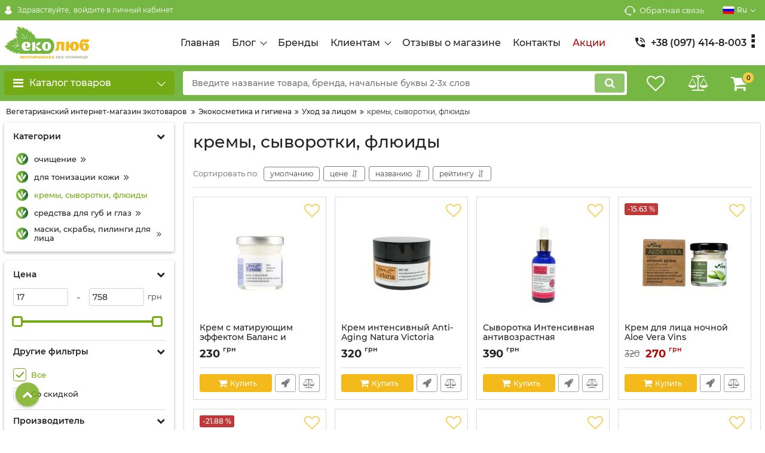

--- FILE ---
content_type: text/html; charset=utf-8
request_url: https://ecolub.ua/catalog/kremy-syvorotki-flyuidy
body_size: 345288
content:
<!DOCTYPE html>
<html  lang="ru" prefix="og: http://ogp.me/ns#">
<head>
        
            <base href="https://ecolub.ua/">

    <script src="/common_js/8cff4eda843c655b41fbae32dd1e69a0.js" defer></script>
<link href="cache/css/okay_shop.head.875d6b2ec2101ff92cb0de11e7cf2291.css" type="text/css" rel="stylesheet">
<script src="cache/js/okay_shop.head.7e01eb901d997c55ad63d9b885aae379.js" defer></script>

    
    <script>
        const ut_tracker = {
            start: function(name) {
                performance.mark(name + ':start');
            },
            end: function(name) {
                performance.mark(name + ':end');
                performance.measure(name, name + ':start', name + ':end');
                console.log(name + ' duration: ' + performance.getEntriesByName(name)[0].duration);
            }
        }
    </script>
    
        <title>кремы, сыворотки, флюиды</title>

                <meta name="keywords" content="кремы, сыворотки, флюиды"/>
        
    
    <meta http-equiv="Content-Type" content="text/html; charset=UTF-8">
    
                        <meta name="robots" content="index,follow">
            
    <meta name="viewport" content="width=device-width, initial-scale=1.0">
    <meta name="generator" content="OkayCMS 3.7.0">

        
                    <link rel="next" href="/catalog/kremy-syvorotki-flyuidy/page-2"/>
    

                <meta property="og:title" content="Эколюб - интернет-магазин экотоваров">
        <meta property="og:type" content="website">
        <meta property="og:url" content="https://ecolub.ua">
        <meta property="og:image" content="https://ecolub.ua/files/images/logo.png">
        <meta property="og:site_name" content="Эколюб - интернет-магазин экотоваров">
        <meta property="og:description" content="">
        <link rel="image_src" href="https://ecolub.ua/files/images/logo.png">
                <meta name="twitter:card" content="summary">
        <meta name="twitter:title" content="Эколюб - интернет-магазин экотоваров">
        <meta name="twitter:description" content="">
        <meta name="twitter:image" content="https://ecolub.ua/files/images/logo.png">
    
        
                            <link rel="alternate" hreflang="ru" href="https://ecolub.ua/catalog/kremy-syvorotki-flyuidy">
                                <link rel="alternate" hreflang="uk" href="https://ecolub.ua/ua/catalog/kremy-syvorotki-flyuidy">
                        
    
    <link rel="search" type="application/opensearchdescription+xml" title="https://ecolub.ua Search" href="https://ecolub.ua/opensearch.xml" />

        <link href="https://ecolub.ua/files/images/favicon.png?v=002" type="image/x-icon" rel="icon">
    <link href="https://ecolub.ua/files/images/favicon.png?v=002" type="image/x-icon" rel="shortcut icon">

    
        <script>ut_tracker.start('parsing:page');</script>

    <script>ut_tracker.start('parsing:head:scripts');</script>
        <script>ut_tracker.end('parsing:head:scripts');</script>

        <script>ut_tracker.start('parsing:head:counters');</script>
        <!-- Global site tag (gtag.js) - Google Analytics -->
<script async src="https://www.googletagmanager.com/gtag/js?id=UA-179602114-1"></script>
<script>
  document.addEventListener("DOMContentLoaded",()=>{
  if(window.innerWidth<=768&&window.location.pathname!="/"){
  let s=document.createElement("script");s.async=true;s.src="https://pagead2.googlesyndication.com/pagead/js/adsbygoogle.js?client=ca-pub-2919280957574620";
  s.crossOrigin="anonymous";document.head.appendChild(s);}});
  window.dataLayer = window.dataLayer || [];
  function gtag(){dataLayer.push(arguments);}
  gtag('js', new Date());

  gtag('config', 'UA-179602114-1');
</script>
        <meta name="facebook-domain-verification" content="rbkljppzkjpivw712iw4eegtisdmbn" />
        <meta name="google-site-verification" content="CkqSDGyOVixdC47Jf0nEBScE8cHG5S_corCF7m9wy3A" />
        <script>ut_tracker.end('parsing:head:counters');</script>
        
</head>

<body class="d-flex flex-column other_page">
    <div>
        
    </div>

    
    <header class="header">
                <div class="header__top hidden-md-down">
            <div class="container">
                <div class="f_row align-items-center flex-nowrap justify-content-between">
                                        <div id="account" class="d-flex align-items-center f_col">
                        	<a class="d-inline-flex align-items-center account__link" href="javascript:;" onclick="document.location.href = '/user/login'" title="войдите в личный кабинет">
		    <svg width="20px" height="20px" viewBox="0 0 43.028 43.028">
        <path fill="currentColor" d="M39.561,33.971l-0.145,0.174c-4.774,5.728-11.133,8.884-17.902,8.884c-6.77,0-13.128-3.155-17.903-8.884l-0.144-0.174
        l0.034-0.223c0.922-6.014,4.064-10.845,8.847-13.606l0.34-0.196l0.271,0.284c2.259,2.37,5.297,3.674,8.554,3.674
        s6.295-1.305,8.554-3.674l0.271-0.284l0.34,0.196c4.783,2.761,7.925,7.592,8.848,13.606L39.561,33.971z M21.514,21.489
        c5.924,0,10.744-4.82,10.744-10.744C32.258,4.821,27.438,0,21.514,0S10.77,4.821,10.77,10.744S15.59,21.489,21.514,21.489z"/>
    </svg>


        <span class="account__text" data-language="index_account">Здравствуйте, </span>
		<span class="account__login" data-language="index_login">войдите в личный кабинет</span>
	</a>
                    </div>
                    <div class="d-flex align-items-center f_col justify-content-end">
                                                <a class="fn_callback callback d-inline-flex align-items-center" href="#fn_callback" data-language="index_back_call">
                                <svg viewBox="0 0 235.129 235.129" width="20px" height="20px">
        <path fill="currentColor" d="M212.027,84.433l-3.954,0.003c-10.912-40.466-48.044-69.228-90.549-69.228c-42.253,0-79.347,28.769-90.44,69.236
        l-3.987-0.003C10.361,84.441,0,94.802,0,107.538v25.941c0,12.734,10.361,23.094,23.097,23.094h2.874
        c3.697,29.087,28.603,51.648,58.681,51.648h5.515c2.926,6.87,9.744,11.699,17.669,11.699h19.455
        c10.585,0,19.197-8.611,19.197-19.195c0-10.586-8.612-19.199-19.197-19.199h-19.455c-7.923,0-14.739,4.828-17.666,11.695h-5.519
        c-24.347,0-44.154-19.805-44.154-44.148V92.785c7.758-36.299,40.035-62.576,77.027-62.576c37.237,0,69.551,26.267,77.108,62.548
        v56.31c0,4.142,3.358,7.5,7.5,7.5h9.9c12.735,0,23.096-10.36,23.096-23.095V107.53C235.129,94.795,224.768,84.433,212.027,84.433z
         M107.836,196.526h19.455c2.314,0,4.197,1.884,4.197,4.199c0,2.314-1.883,4.195-4.197,4.195h-19.455
        c-2.313,0-4.195-1.882-4.195-4.195C103.641,198.41,105.522,196.526,107.836,196.526z M15,133.479v-25.941
        c0-4.464,3.632-8.097,8.09-8.097l2.407,0.002v42.129h-2.4C18.632,141.573,15,137.942,15,133.479z M220.129,133.471
        c0,4.463-3.632,8.095-8.096,8.095h-2.4V99.435l2.4-0.002c4.464,0,8.096,3.632,8.096,8.097V133.471z"/>
    </svg>


                            <span>Обратная связь</span>
                        </a>
                                                <div class="switcher d-flex align-items-center">
                            																								<div class="switcher__item d-flex align-items-center switcher__language">
			<div class="switcher__visible d-flex align-items-center">
									<img alt="" width="20" src='https://ecolub.ua/files/resized/lang/ru.20x20.png'/>
								<span class="switcher__name hidden-xs-up">Русский</span>
				<span class="switcher__name">ru</span>
			</div>
			<div class="switcher__hidden">
															<a class="switcher__link d-flex align-items-center  active" href="https://ecolub.ua/catalog/kremy-syvorotki-flyuidy">
															<img alt="" width="20" src='https://ecolub.ua/files/resized/lang/ru.20x20.png'/>
														<span class="switcher__name">Русский</span>
							<span class="switcher__name hidden-xl-up">ru</span>
						</a>
																				<a class="switcher__link d-flex align-items-center " href="https://ecolub.ua/ua/catalog/kremy-syvorotki-flyuidy">
															<img alt="" width="20" src='https://ecolub.ua/files/resized/lang/ua.20x20.png'/>
														<span class="switcher__name">Украинский</span>
							<span class="switcher__name hidden-xl-up">ua</span>
						</a>
																					</div>
		</div>
	
                        </div>
                    </div>
                </div>
            </div>
        </div>
        <div class="header__center hidden-md-down" >
            <div class="container">
                <div class="f_row no_gutters flex-nowrap align-items-center justify-content-between">
                                        <div class="fn_menu_switch menu_switcher"></div>
                                        <div class="header__logo logo">
                                                <a class="logo__link " href="/">
                            <img src="https://ecolub.ua/files/images/logo.png?v=018" alt="Эколюб - интернет-магазин экотоваров"/>
                        </a>
                                            </div>
                                        <div class="header__menu d-flex flex-wrap">
                            
    
        <ul class="fn_menu_list menu_group__list menu_group__list--1 menu_group--header">
                        <li class="menu_group__item menu_group__item--1 ">
            <a class="menu_group__link"  href="/" >
                <span>Главная</span>
            </a>
            
        
        </li>
                                <li class="menu_group__item menu_group__item--1 menu_eventer">
            <a class="menu_group__link"  href="/all-posts" >
                <span>Блог</span>
            </a>
            
        <ul class="fn_menu_list menu_group__list menu_group__list--2 menu_group--header">
                        <li class="menu_group__item menu_group__item--2 ">
            <a class="menu_group__link"  href="/news" >
                <span>Новости</span>
            </a>
            
        
        </li>
                                <li class="menu_group__item menu_group__item--2 ">
            <a class="menu_group__link"  href="/blog" >
                <span>Статьи</span>
            </a>
            
        
        </li>
                    </ul>
        
        </li>
                                <li class="menu_group__item menu_group__item--1 ">
            <a class="menu_group__link"  href="/brands" >
                <span>Бренды</span>
            </a>
            
        
        </li>
                                <li class="menu_group__item menu_group__item--1 menu_eventer">
            <a class="menu_group__link"  href="/" >
                <span>Клиентам</span>
            </a>
            
        <ul class="fn_menu_list menu_group__list menu_group__list--2 menu_group--header">
                        <li class="menu_group__item menu_group__item--2 ">
            <a class="menu_group__link"  href="/dostavka" >
                <span>Доставка</span>
            </a>
            
        
        </li>
                                <li class="menu_group__item menu_group__item--2 ">
            <a class="menu_group__link"  href="/oplata" >
                <span>Оплата</span>
            </a>
            
        
        </li>
                                <li class="menu_group__item menu_group__item--2 ">
            <a class="menu_group__link"  href="/vozvrat-i-obmen" >
                <span>Возврат и обмен товара</span>
            </a>
            
        
        </li>
                                <li class="menu_group__item menu_group__item--2 ">
            <a class="menu_group__link"  href="/nakopitelnaya-programma-ekolyub" >
                <span>Накопительные скидки </span>
            </a>
            
        
        </li>
                                <li class="menu_group__item menu_group__item--2 ">
            <a class="menu_group__link"  href="/faq" >
                <span>Частые вопросы</span>
            </a>
            
        
        </li>
                    </ul>
        
        </li>
                                <li class="menu_group__item menu_group__item--1 ">
            <a class="menu_group__link"  href="/reviews" >
                <span>Отзывы о магазине</span>
            </a>
            
        
        </li>
                                <li class="menu_group__item menu_group__item--1 ">
            <a class="menu_group__link"  href="/contact" >
                <span>Контакты</span>
            </a>
            
        
        </li>
                                <li class="menu_group__item menu_group__item--1 ">
            <a class="menu_group__link"  href="/discounted" >
                <span>Акции</span>
            </a>
            
        
        </li>
                    </ul>
        

                    </div>
                                        <div class="header-contact">
                        <div class="header-contact__inner ">
                                                                                                <div class="header-contact__item header-contact--phone header-contact__item--visible">
                                        <a class="d-flex align-items-center header-contact__section" href="tel:+380974148003">
                                            
<svg width="20px" height="20px" viewBox="0 0 459 459">
    <path fill="currentColor" d="M433.5,318.75c-30.6,0-61.2-5.1-91.8-15.3c-7.65-2.55-17.851,0-25.5,5.1L260.1,364.65
    c-71.399-35.7-130.05-96.9-168.3-168.3l56.1-56.1c7.65-7.65,10.2-17.85,5.1-25.5c-7.65-28.05-12.75-58.65-12.75-89.25
    c0-15.3-10.2-25.5-25.5-25.5H25.5C10.2,0,0,10.2,0,25.5C0,265.2,193.8,459,433.5,459c15.3,0,25.5-10.2,25.5-25.5v-89.25
    C459,328.95,448.8,318.75,433.5,318.75z M408,229.5h51C459,102,357,0,229.5,0v51C328.95,51,408,130.05,408,229.5z M306,229.5h51
    c0-71.4-56.1-127.5-127.5-127.5v51C272.85,153,306,186.15,306,229.5z"/>
</svg>

                                            <span>+38 (097) 414-8-003</span>
                                        </a>
                                    </div>
                                                                    <div class="header-contact__item header-contact--phone">
                                        <a class="d-flex align-items-center header-contact__section" href="tel:+380507028265">
                                            
<svg width="20px" height="20px" viewBox="0 0 459 459">
    <path fill="currentColor" d="M433.5,318.75c-30.6,0-61.2-5.1-91.8-15.3c-7.65-2.55-17.851,0-25.5,5.1L260.1,364.65
    c-71.399-35.7-130.05-96.9-168.3-168.3l56.1-56.1c7.65-7.65,10.2-17.85,5.1-25.5c-7.65-28.05-12.75-58.65-12.75-89.25
    c0-15.3-10.2-25.5-25.5-25.5H25.5C10.2,0,0,10.2,0,25.5C0,265.2,193.8,459,433.5,459c15.3,0,25.5-10.2,25.5-25.5v-89.25
    C459,328.95,448.8,318.75,433.5,318.75z M408,229.5h51C459,102,357,0,229.5,0v51C328.95,51,408,130.05,408,229.5z M306,229.5h51
    c0-71.4-56.1-127.5-127.5-127.5v51C272.85,153,306,186.15,306,229.5z"/>
</svg>

                                            <span>+38 (050) 702-82-65</span>
                                        </a>
                                    </div>
                                                                    <div class="header-contact__item header-contact--phone">
                                        <a class="d-flex align-items-center header-contact__section" href="tel:+380637419500">
                                            
<svg width="20px" height="20px" viewBox="0 0 459 459">
    <path fill="currentColor" d="M433.5,318.75c-30.6,0-61.2-5.1-91.8-15.3c-7.65-2.55-17.851,0-25.5,5.1L260.1,364.65
    c-71.399-35.7-130.05-96.9-168.3-168.3l56.1-56.1c7.65-7.65,10.2-17.85,5.1-25.5c-7.65-28.05-12.75-58.65-12.75-89.25
    c0-15.3-10.2-25.5-25.5-25.5H25.5C10.2,0,0,10.2,0,25.5C0,265.2,193.8,459,433.5,459c15.3,0,25.5-10.2,25.5-25.5v-89.25
    C459,328.95,448.8,318.75,433.5,318.75z M408,229.5h51C459,102,357,0,229.5,0v51C328.95,51,408,130.05,408,229.5z M306,229.5h51
    c0-71.4-56.1-127.5-127.5-127.5v51C272.85,153,306,186.15,306,229.5z"/>
</svg>

                                            <span>+38 (063) 741-9-500</span>
                                        </a>
                                    </div>
                                                                                                                        <div class="header-contact__item header-contact--email ">
                                    <a class="d-flex align-items-center header-contact__section" href="mailto:info@ecolub.com.ua" >
                                        <span>info@ecolub.com.ua</span>
                                    </a>
                                </div>
                                                                                        <div class="header-contact__item header-contact--time ">
                                    <div class="d-flex align-items-center header-contact__section">
                                        <div class="header-contact__title-s"><div>Режим работы офиса шоу-рума: <br /><strong>Пн-Пт: по договоренности</strong></div>
<div><strong>Сб, Вск: выходные</strong></div></div>
                                    </div>
                                </div>
                                                     </div>
                    </div>
                </div>
            </div>
        </div>
                <div class="header__bottom">
            <div class="fn_header__sticky " data-margin-top="0" data-sticky-for="1024" data-sticky-class="is-sticky">
                <div class="container">
                    <div class="header__bottom_panel f_row no_gutters flex-nowrap align-content-stretch justify-content-between">
                                                <div class="fn_menu_switch menu_switcher hidden-lg-up">
                            <div class="menu_switcher__heading d-flex align-items-center">
                                <i class="fa fa-bars catalog_icon"></i>
                                <span class="" data-language="index_categories">ЭКОЛЮБ</span>
                            </div>
                        </div>
                                                <div class="fn_catalog_switch button--blick catalog_button d-lg-flex hidden-md-down ">
                            <div class="catalog_button__heading d-flex align-items-center ">
                                <i class="fa fa-bars catalog_icon"></i>
                                <span class="" data-language="index_categories">Каталог товаров</span>
                                                                    <span class="catalog_button__arrow">    <svg class="arrow_right" width="24" height="24" viewBox="0 0 24 24">
        <path fill="currentColor" d="M16.462 12l-9.805-10.188c-0.368-0.371-0.368-0.971 0-1.344 0.368-0.371 0.962-0.371 1.33 0l10.751 10.858c0.368 0.372 0.368 0.973 0 1.344l-10.751 10.858c-0.368 0.372-0.962 0.371-1.33 0-0.368-0.369-0.368-0.971 0-1.344l9.805-10.184z"></path>
    </svg>


</span>
                                                            </div>
                         </div>
                                                <form id="fn_search" class="fn_search_mob search d-md-flex" action="/all-products">
                            <input class="fn_search search__input" type="text" name="keyword" value="" aria-label="search" data-language="index_search" placeholder="Введите название товара, бренда, начальные буквы 2-3х слов"/>
                            <button class="search__button d-flex align-items-center justify-content-center" aria-label="search" type="submit"></button>
                        </form>
                        <div class="header_informers d-flex align-items-center">
                                                        <div class="fn_search_toggle header_informers__item d-flex align-items-center justify-content-center hidden-md-up">    <svg viewBox="0 0 512 512" width="30px" height="30px">
        <path fill="currentColor" d="M495,466.2L377.2,348.4c29.2-35.6,46.8-81.2,46.8-130.9C424,103.5,331.5,11,217.5,11C103.4,11,11,103.5,11,217.5   S103.4,424,217.5,424c49.7,0,95.2-17.5,130.8-46.7L466.1,495c8,8,20.9,8,28.9,0C503,487.1,503,474.1,495,466.2z M217.5,382.9   C126.2,382.9,52,308.7,52,217.5S126.2,52,217.5,52C308.7,52,383,126.3,383,217.5S308.7,382.9,217.5,382.9z"/>
    </svg>


</div>
                                                        <div id="wishlist" class="header_informers__item d-flex align-items-center justify-content-center">    <span class="header_informers__link d-flex align-items-center">
        <i class="d-flex align-items-center fa fa-heart-o"></i>
            </span>
</div>
                                                        <div id="comparison" class="header_informers__item d-flex align-items-center justify-content-center">    <div class="header_informers__link d-flex align-items-center">
        <i class="d-flex align-items-center fa fa-balance-scale"></i>
            </div>
</div>
                                                        <div id="cart_informer" class="header_informers__item d-flex align-items-center justify-content-center">    <div class="header_informers__link d-flex align-items-center">
        <i class="d-flex align-items-center fa fa-shopping-cart"></i>
        <span class="cart_counter">0</span>
            </div>
</div>
                        </div>
                                                                            <nav class="fn_catalog_menu categories_nav hidden-md-down ">
                                
            <div class="level_1 categories_nav__menu">
            <ul class="fn_category_scroll categories_menu ">
                                                                                                                            <li class="categories_menu__item has_child">
                                <a class="d-flex align-items-center categories_menu__link" href="/catalog/ekostirka-i-uborka" data-category="71">
                                                                                                                        <span class="categories_menu__icon lazy" data-bg="url(https://ecolub.ua/files/resized/categories/stirka_uborka_2.22x22.png)" ></span>
                                                                                                                <span class="categories_menu__name">Экостирка и уборка</span>
                                        <svg class="arrow_right" width="24" height="24" viewBox="0 0 24 24">
        <path fill="currentColor" d="M16.462 12l-9.805-10.188c-0.368-0.371-0.368-0.971 0-1.344 0.368-0.371 0.962-0.371 1.33 0l10.751 10.858c0.368 0.372 0.368 0.973 0 1.344l-10.751 10.858c-0.368 0.372-0.962 0.371-1.33 0-0.368-0.369-0.368-0.971 0-1.344l9.805-10.184z"></path>
    </svg>


                                </a>
                                
            <div class="level_2 categories_nav__subcategory">
            <ul class="fn_category_scroll subcategory ">
                                                                                        <li class="categories_menu__item has_child">
                                <a class="d-flex align-items-center categories_menu__link" href="/catalog/sredstva-dlya-stirki" data-category="72">
                                                                                                                                                    <span class="categories_menu__name">Средства для стирки</span>
                                        <svg class="arrow_right" width="24" height="24" viewBox="0 0 24 24">
        <path fill="currentColor" d="M16.462 12l-9.805-10.188c-0.368-0.371-0.368-0.971 0-1.344 0.368-0.371 0.962-0.371 1.33 0l10.751 10.858c0.368 0.372 0.368 0.973 0 1.344l-10.751 10.858c-0.368 0.372-0.962 0.371-1.33 0-0.368-0.369-0.368-0.971 0-1.344l9.805-10.184z"></path>
    </svg>


                                </a>
                                
            <div class="level_3 categories_nav__subcategory">
            <ul class="fn_category_scroll subcategory ">
                                                                                        <li class="categories_menu__item">
                                <a class="categories_menu__link d-flex align-items-center d-flex align-items-center" href="/catalog/universalnye" data-category="76">
                                                                            <div class="d-flex align-items-center justify-content-center categories_menu__image">
                                                                                            <img class="lazy" data-src="https://ecolub.ua/files/resized/categories/ikonka-kategorii-min_4.65x65.jpg" alt="универсальные" src="https://ecolub.ua/files/resized/categories/ikonka-kategorii-min_4.90x90.jpg"/>
                                                                                    </div>
                                                                        <span class="d-flex align-items-center categories_menu__name">универсальные</span>
                                </a>
                            </li>
                                                                                                                                    <li class="categories_menu__item">
                                <a class="categories_menu__link d-flex align-items-center d-flex align-items-center" href="/catalog/belyh-tkanej" data-category="77">
                                                                            <div class="d-flex align-items-center justify-content-center categories_menu__image">
                                                                                            <img class="lazy" data-src="https://ecolub.ua/files/resized/categories/ikonka-kategorii-min_5.65x65.jpg" alt="белых тканей" src="https://ecolub.ua/files/resized/categories/ikonka-kategorii-min_5.90x90.jpg"/>
                                                                                    </div>
                                                                        <span class="d-flex align-items-center categories_menu__name">белых тканей</span>
                                </a>
                            </li>
                                                                                                                                    <li class="categories_menu__item">
                                <a class="categories_menu__link d-flex align-items-center d-flex align-items-center" href="/catalog/tsvetnyh-tkanej" data-category="78">
                                                                            <div class="d-flex align-items-center justify-content-center categories_menu__image">
                                                                                            <img class="lazy" data-src="https://ecolub.ua/files/resized/categories/ikonka-kategorii-min_6.65x65.jpg" alt="цветных тканей" src="https://ecolub.ua/files/resized/categories/ikonka-kategorii-min_6.90x90.jpg"/>
                                                                                    </div>
                                                                        <span class="d-flex align-items-center categories_menu__name">цветных тканей</span>
                                </a>
                            </li>
                                                                                                                                    <li class="categories_menu__item">
                                <a class="categories_menu__link d-flex align-items-center d-flex align-items-center" href="/catalog/detskih-veschej" data-category="79">
                                                                            <div class="d-flex align-items-center justify-content-center categories_menu__image">
                                                                                            <img class="lazy" data-src="https://ecolub.ua/files/resized/categories/ikonka-kategorii-min_7.65x65.jpg" alt="детских вещей" src="https://ecolub.ua/files/resized/categories/ikonka-kategorii-min_7.90x90.jpg"/>
                                                                                    </div>
                                                                        <span class="d-flex align-items-center categories_menu__name">детских вещей</span>
                                </a>
                            </li>
                                                                                                                                    <li class="categories_menu__item">
                                <a class="categories_menu__link d-flex align-items-center d-flex align-items-center" href="/catalog/sportivnyh-i-membrannyh-tkanej" data-category="80">
                                                                            <div class="d-flex align-items-center justify-content-center categories_menu__image">
                                                                                            <img class="lazy" data-src="https://ecolub.ua/files/resized/categories/ikonka-kategorii-min_8.65x65.jpg" alt="спортивных и мембранных тканей" src="https://ecolub.ua/files/resized/categories/ikonka-kategorii-min_8.90x90.jpg"/>
                                                                                    </div>
                                                                        <span class="d-flex align-items-center categories_menu__name">спортивных и мембранных тканей</span>
                                </a>
                            </li>
                                                                                                                                    <li class="categories_menu__item">
                                <a class="categories_menu__link d-flex align-items-center d-flex align-items-center" href="/catalog/sherstyanyh-i-delikatnyh-izdelij" data-category="81">
                                                                            <div class="d-flex align-items-center justify-content-center categories_menu__image">
                                                                                            <img class="lazy" data-src="https://ecolub.ua/files/resized/categories/ikonka-kategorii-min_9.65x65.jpg" alt="шерстяных и деликатных изделий" src="https://ecolub.ua/files/resized/categories/ikonka-kategorii-min_9.90x90.jpg"/>
                                                                                    </div>
                                                                        <span class="d-flex align-items-center categories_menu__name">шерстяных и деликатных изделий</span>
                                </a>
                            </li>
                                                                                                                                    <li class="categories_menu__item">
                                <a class="categories_menu__link d-flex align-items-center d-flex align-items-center" href="/catalog/konditsionery-opolaskivateli-smyagchiteli" data-category="82">
                                                                            <div class="d-flex align-items-center justify-content-center categories_menu__image">
                                                                                            <img class="lazy" data-src="https://ecolub.ua/files/resized/categories/ikonka-kategorii-min_10.65x65.jpg" alt="кондиционеры, ополаскиватели, смягчители" src="https://ecolub.ua/files/resized/categories/ikonka-kategorii-min_10.90x90.jpg"/>
                                                                                    </div>
                                                                        <span class="d-flex align-items-center categories_menu__name">кондиционеры, ополаскиватели, смягчители</span>
                                </a>
                            </li>
                                                                                                                                    <li class="categories_menu__item">
                                <a class="categories_menu__link d-flex align-items-center d-flex align-items-center" href="/catalog/otbelivateli-pyatnovyvoditeli-ot-nakipi" data-category="83">
                                                                            <div class="d-flex align-items-center justify-content-center categories_menu__image">
                                                                                            <img class="lazy" data-src="https://ecolub.ua/files/resized/categories/ikonka-kategorii-min_11.65x65.jpg" alt="отбеливатели, пятновыводители, от накипи" src="https://ecolub.ua/files/resized/categories/ikonka-kategorii-min_11.90x90.jpg"/>
                                                                                    </div>
                                                                        <span class="d-flex align-items-center categories_menu__name">отбеливатели, пятновыводители, от накипи</span>
                                </a>
                            </li>
                                                                        </ul>
        </div>
    
                            </li>
                                                                                                                                    <li class="categories_menu__item has_child">
                                <a class="d-flex align-items-center categories_menu__link" href="/catalog/sredsta-dlya-uborki" data-category="73">
                                                                                                                                                    <span class="categories_menu__name">Средства для уборки</span>
                                        <svg class="arrow_right" width="24" height="24" viewBox="0 0 24 24">
        <path fill="currentColor" d="M16.462 12l-9.805-10.188c-0.368-0.371-0.368-0.971 0-1.344 0.368-0.371 0.962-0.371 1.33 0l10.751 10.858c0.368 0.372 0.368 0.973 0 1.344l-10.751 10.858c-0.368 0.372-0.962 0.371-1.33 0-0.368-0.369-0.368-0.971 0-1.344l9.805-10.184z"></path>
    </svg>


                                </a>
                                
            <div class="level_3 categories_nav__subcategory">
            <ul class="fn_category_scroll subcategory ">
                                                                                        <li class="categories_menu__item">
                                <a class="categories_menu__link d-flex align-items-center d-flex align-items-center" href="/catalog/universalnye-dlya-poverhnostej" data-category="84">
                                                                            <div class="d-flex align-items-center justify-content-center categories_menu__image">
                                                                                            <img class="lazy" data-src="https://ecolub.ua/files/resized/categories/ikonka-kategorii-min_12.65x65.jpg" alt="универсальные средства, для различных поверхностей" src="https://ecolub.ua/files/resized/categories/ikonka-kategorii-min_12.90x90.jpg"/>
                                                                                    </div>
                                                                        <span class="d-flex align-items-center categories_menu__name">универсальные средства, для различных поверхностей</span>
                                </a>
                            </li>
                                                                                                                                    <li class="categories_menu__item">
                                <a class="categories_menu__link d-flex align-items-center d-flex align-items-center" href="/catalog/vannoj-tualeta" data-category="85">
                                                                            <div class="d-flex align-items-center justify-content-center categories_menu__image">
                                                                                            <img class="lazy" data-src="https://ecolub.ua/files/resized/categories/ikonka-kategorii-min_14.65x65.jpg" alt="ванной, туалета" src="https://ecolub.ua/files/resized/categories/ikonka-kategorii-min_14.90x90.jpg"/>
                                                                                    </div>
                                                                        <span class="d-flex align-items-center categories_menu__name">ванной, туалета</span>
                                </a>
                            </li>
                                                                                                                                    <li class="categories_menu__item">
                                <a class="categories_menu__link d-flex align-items-center d-flex align-items-center" href="/catalog/polov-kovrov" data-category="87">
                                                                            <div class="d-flex align-items-center justify-content-center categories_menu__image">
                                                                                            <img class="lazy" data-src="https://ecolub.ua/files/resized/categories/ikonka-kategorii-min_16.65x65.jpg" alt="полов, ковров" src="https://ecolub.ua/files/resized/categories/ikonka-kategorii-min_16.90x90.jpg"/>
                                                                                    </div>
                                                                        <span class="d-flex align-items-center categories_menu__name">полов, ковров</span>
                                </a>
                            </li>
                                                                                                                                    <li class="categories_menu__item">
                                <a class="categories_menu__link d-flex align-items-center d-flex align-items-center" href="/catalog/stekol-i-zerkal" data-category="86">
                                                                            <div class="d-flex align-items-center justify-content-center categories_menu__image">
                                                                                            <img class="lazy" data-src="https://ecolub.ua/files/resized/categories/ikonka-kategorii-min_15.65x65.jpg" alt="стекол и зеркал" src="https://ecolub.ua/files/resized/categories/ikonka-kategorii-min_15.90x90.jpg"/>
                                                                                    </div>
                                                                        <span class="d-flex align-items-center categories_menu__name">стекол и зеркал</span>
                                </a>
                            </li>
                                                                                                                                    <li class="categories_menu__item">
                                <a class="categories_menu__link d-flex align-items-center d-flex align-items-center" href="/catalog/kuhni-i-kuhonnogo-inventarya" data-category="175">
                                                                            <div class="d-flex align-items-center justify-content-center categories_menu__image">
                                                                                            <img class="lazy" data-src="https://ecolub.ua/files/resized/categories/ikonka-kategorii-min_13.65x65.jpg" alt="кухни и кухонного инвентаря" src="https://ecolub.ua/files/resized/categories/ikonka-kategorii-min_13.90x90.jpg"/>
                                                                                    </div>
                                                                        <span class="d-flex align-items-center categories_menu__name">кухни и кухонного инвентаря</span>
                                </a>
                            </li>
                                                                                                                                    <li class="categories_menu__item">
                                <a class="categories_menu__link d-flex align-items-center d-flex align-items-center" href="/catalog/dezinfitsiruyuschie-antibakterialnye" data-category="88">
                                                                            <div class="d-flex align-items-center justify-content-center categories_menu__image">
                                                                                            <img class="lazy" data-src="https://ecolub.ua/files/resized/categories/ikonka-kategorii-min_17.65x65.jpg" alt="дезинфицирующие, антибактериальные" src="https://ecolub.ua/files/resized/categories/ikonka-kategorii-min_17.90x90.jpg"/>
                                                                                    </div>
                                                                        <span class="d-flex align-items-center categories_menu__name">дезинфицирующие, антибактериальные</span>
                                </a>
                            </li>
                                                                                                                                    <li class="categories_menu__item">
                                <a class="categories_menu__link d-flex align-items-center d-flex align-items-center" href="/catalog/hoztovary-dlya-uborki" data-category="89">
                                                                            <div class="d-flex align-items-center justify-content-center categories_menu__image">
                                                                                            <img class="lazy" data-src="https://ecolub.ua/files/resized/categories/ikonka-kategorii-min_18.65x65.jpg" alt="хозтовары для уборки" src="https://ecolub.ua/files/resized/categories/ikonka-kategorii-min_18.90x90.jpg"/>
                                                                                    </div>
                                                                        <span class="d-flex align-items-center categories_menu__name">хозтовары для уборки</span>
                                </a>
                            </li>
                                                                                                                                    <li class="categories_menu__item">
                                <a class="categories_menu__link d-flex align-items-center d-flex align-items-center" href="/catalog/biopreparaty-dlya-kanalizatsii-i-komposta" data-category="176">
                                                                            <div class="d-flex align-items-center justify-content-center categories_menu__image">
                                                                                            <img class="lazy" data-src="https://ecolub.ua/files/resized/categories/ikonka-kategorii-min_19.65x65.jpg" alt="Биопрепараты для канализации и компоста" src="https://ecolub.ua/files/resized/categories/ikonka-kategorii-min_19.90x90.jpg"/>
                                                                                    </div>
                                                                        <span class="d-flex align-items-center categories_menu__name">Биопрепараты для канализации и компоста</span>
                                </a>
                            </li>
                                                                        </ul>
        </div>
    
                            </li>
                                                                                                                                    <li class="categories_menu__item has_child">
                                <a class="d-flex align-items-center categories_menu__link" href="/catalog/sredstva-dlya-mojki-posudy-ili-ovoschej" data-category="74">
                                                                                                                                                    <span class="categories_menu__name">Средства для мойки посуды или овощей</span>
                                        <svg class="arrow_right" width="24" height="24" viewBox="0 0 24 24">
        <path fill="currentColor" d="M16.462 12l-9.805-10.188c-0.368-0.371-0.368-0.971 0-1.344 0.368-0.371 0.962-0.371 1.33 0l10.751 10.858c0.368 0.372 0.368 0.973 0 1.344l-10.751 10.858c-0.368 0.372-0.962 0.371-1.33 0-0.368-0.369-0.368-0.971 0-1.344l9.805-10.184z"></path>
    </svg>


                                </a>
                                
            <div class="level_3 categories_nav__subcategory">
            <ul class="fn_category_scroll subcategory ">
                                                                                        <li class="categories_menu__item">
                                <a class="categories_menu__link d-flex align-items-center d-flex align-items-center" href="/catalog/ruchnoj" data-category="90">
                                                                            <div class="d-flex align-items-center justify-content-center categories_menu__image">
                                                                                            <img class="lazy" data-src="https://ecolub.ua/files/resized/categories/ikonka-kategorii-min_20.65x65.jpg" alt="ручной мойки" src="https://ecolub.ua/files/resized/categories/ikonka-kategorii-min_20.90x90.jpg"/>
                                                                                    </div>
                                                                        <span class="d-flex align-items-center categories_menu__name">ручной мойки</span>
                                </a>
                            </li>
                                                                                                                                    <li class="categories_menu__item">
                                <a class="categories_menu__link d-flex align-items-center d-flex align-items-center" href="/catalog/dlya-posudomoechnyh-mashin-pmm" data-category="91">
                                                                            <div class="d-flex align-items-center justify-content-center categories_menu__image">
                                                                                            <img class="lazy" data-src="https://ecolub.ua/files/resized/categories/ikonka-kategorii-min_21.65x65.jpg" alt="для посудомоечных машин ПММ" src="https://ecolub.ua/files/resized/categories/ikonka-kategorii-min_21.90x90.jpg"/>
                                                                                    </div>
                                                                        <span class="d-flex align-items-center categories_menu__name">для посудомоечных машин ПММ</span>
                                </a>
                            </li>
                                                                        </ul>
        </div>
    
                            </li>
                                                                                                                                    <li class="categories_menu__item has_child">
                                <a class="d-flex align-items-center categories_menu__link" href="/catalog/osvezhiteli-vozduha" data-category="75">
                                                                                                                                                    <span class="categories_menu__name">Освежители воздуха</span>
                                        <svg class="arrow_right" width="24" height="24" viewBox="0 0 24 24">
        <path fill="currentColor" d="M16.462 12l-9.805-10.188c-0.368-0.371-0.368-0.971 0-1.344 0.368-0.371 0.962-0.371 1.33 0l10.751 10.858c0.368 0.372 0.368 0.973 0 1.344l-10.751 10.858c-0.368 0.372-0.962 0.371-1.33 0-0.368-0.369-0.368-0.971 0-1.344l9.805-10.184z"></path>
    </svg>


                                </a>
                                
            <div class="level_3 categories_nav__subcategory">
            <ul class="fn_category_scroll subcategory ">
                                                                                        <li class="categories_menu__item">
                                <a class="categories_menu__link d-flex align-items-center d-flex align-items-center" href="/catalog/anti-zapahi" data-category="92">
                                                                            <div class="d-flex align-items-center justify-content-center categories_menu__image">
                                                                                            <img class="lazy" data-src="https://ecolub.ua/files/resized/categories/ikonka-kategorii-min_22.65x65.jpg" alt="Анти-запахи" src="https://ecolub.ua/files/resized/categories/ikonka-kategorii-min_22.90x90.jpg"/>
                                                                                    </div>
                                                                        <span class="d-flex align-items-center categories_menu__name">Анти-запахи</span>
                                </a>
                            </li>
                                                                                                                                    <li class="categories_menu__item">
                                <a class="categories_menu__link d-flex align-items-center d-flex align-items-center" href="/catalog/aromatizatsiya" data-category="93">
                                                                            <div class="d-flex align-items-center justify-content-center categories_menu__image">
                                                                                            <img class="lazy" data-src="https://ecolub.ua/files/resized/categories/ikonka-kategorii-min_23.65x65.jpg" alt="Ароматизация воздуха" src="https://ecolub.ua/files/resized/categories/ikonka-kategorii-min_23.90x90.jpg"/>
                                                                                    </div>
                                                                        <span class="d-flex align-items-center categories_menu__name">Ароматизация воздуха</span>
                                </a>
                            </li>
                                                                                                                                    <li class="categories_menu__item">
                                <a class="categories_menu__link d-flex align-items-center d-flex align-items-center" href="/catalog/zaschita-ot-virusov-infektsij" data-category="94">
                                                                            <div class="d-flex align-items-center justify-content-center categories_menu__image">
                                                                                            <img class="lazy" data-src="https://ecolub.ua/files/resized/categories/ikonka-kategorii-min_24.65x65.jpg" alt="Природная защита от вирусов и инфекций" src="https://ecolub.ua/files/resized/categories/ikonka-kategorii-min_24.90x90.jpg"/>
                                                                                    </div>
                                                                        <span class="d-flex align-items-center categories_menu__name">Природная защита от вирусов и инфекций</span>
                                </a>
                            </li>
                                                                        </ul>
        </div>
    
                            </li>
                                                                        </ul>
        </div>
    
                            </li>
                                                                                                                                    <li class="categories_menu__item has_child">
                                <a class="d-flex align-items-center categories_menu__link" href="/catalog/ekokosmetika-i-gigiena" data-category="95">
                                                                                                                        <span class="categories_menu__icon lazy" data-bg="url(https://ecolub.ua/files/resized/categories/kosmetika_2.22x22.png)" ></span>
                                                                                                                <span class="categories_menu__name">Экокосметика и гигиена</span>
                                        <svg class="arrow_right" width="24" height="24" viewBox="0 0 24 24">
        <path fill="currentColor" d="M16.462 12l-9.805-10.188c-0.368-0.371-0.368-0.971 0-1.344 0.368-0.371 0.962-0.371 1.33 0l10.751 10.858c0.368 0.372 0.368 0.973 0 1.344l-10.751 10.858c-0.368 0.372-0.962 0.371-1.33 0-0.368-0.369-0.368-0.971 0-1.344l9.805-10.184z"></path>
    </svg>


                                </a>
                                
            <div class="level_2 categories_nav__subcategory">
            <ul class="fn_category_scroll subcategory ">
                                                                                        <li class="categories_menu__item has_child">
                                <a class="d-flex align-items-center categories_menu__link" href="/catalog/uhod-za-litsom" data-category="96">
                                                                                                                                                    <span class="categories_menu__name">Уход за лицом</span>
                                        <svg class="arrow_right" width="24" height="24" viewBox="0 0 24 24">
        <path fill="currentColor" d="M16.462 12l-9.805-10.188c-0.368-0.371-0.368-0.971 0-1.344 0.368-0.371 0.962-0.371 1.33 0l10.751 10.858c0.368 0.372 0.368 0.973 0 1.344l-10.751 10.858c-0.368 0.372-0.962 0.371-1.33 0-0.368-0.369-0.368-0.971 0-1.344l9.805-10.184z"></path>
    </svg>


                                </a>
                                
            <div class="level_3 categories_nav__subcategory">
            <ul class="fn_category_scroll subcategory ">
                                                                                        <li class="categories_menu__item">
                                <a class="categories_menu__link d-flex align-items-center d-flex align-items-center" href="/catalog/ochischenie" data-category="104">
                                                                            <div class="d-flex align-items-center justify-content-center categories_menu__image">
                                                                                            <img class="lazy" data-src="https://ecolub.ua/files/resized/categories/ikonka-kategorii-kosmetika-min_1.65x65.jpg" alt="очищение" src="https://ecolub.ua/files/resized/categories/ikonka-kategorii-kosmetika-min_1.90x90.jpg"/>
                                                                                    </div>
                                                                        <span class="d-flex align-items-center categories_menu__name">очищение</span>
                                </a>
                            </li>
                                                                                                                                    <li class="categories_menu__item">
                                <a class="categories_menu__link d-flex align-items-center d-flex align-items-center" href="/catalog/dlya-tonizatsii-kozhi" data-category="105">
                                                                            <div class="d-flex align-items-center justify-content-center categories_menu__image">
                                                                                            <img class="lazy" data-src="https://ecolub.ua/files/resized/categories/ikonka-kategorii-kosmetika-min_2.65x65.jpg" alt="для тонизации кожи" src="https://ecolub.ua/files/resized/categories/ikonka-kategorii-kosmetika-min_2.90x90.jpg"/>
                                                                                    </div>
                                                                        <span class="d-flex align-items-center categories_menu__name">для тонизации кожи</span>
                                </a>
                            </li>
                                                                                                                                    <li class="categories_menu__item">
                                <a class="categories_menu__link d-flex align-items-center d-flex align-items-center selected" href="/catalog/kremy-syvorotki-flyuidy" data-category="106">
                                                                            <div class="d-flex align-items-center justify-content-center categories_menu__image">
                                                                                            <img class="lazy" data-src="https://ecolub.ua/files/resized/categories/ikonka-kategorii-kosmetika-min_3.65x65.jpg" alt="кремы, сыворотки, флюиды" src="https://ecolub.ua/files/resized/categories/ikonka-kategorii-kosmetika-min_3.90x90.jpg"/>
                                                                                    </div>
                                                                        <span class="d-flex align-items-center categories_menu__name">кремы, сыворотки, флюиды</span>
                                </a>
                            </li>
                                                                                                                                    <li class="categories_menu__item">
                                <a class="categories_menu__link d-flex align-items-center d-flex align-items-center" href="/catalog/sredstva-dlya-gub-i-glaz" data-category="107">
                                                                            <div class="d-flex align-items-center justify-content-center categories_menu__image">
                                                                                            <img class="lazy" data-src="https://ecolub.ua/files/resized/categories/ikonka-kategorii-kosmetika-min_4.65x65.jpg" alt="средства для губ и глаз" src="https://ecolub.ua/files/resized/categories/ikonka-kategorii-kosmetika-min_4.90x90.jpg"/>
                                                                                    </div>
                                                                        <span class="d-flex align-items-center categories_menu__name">средства для губ и глаз</span>
                                </a>
                            </li>
                                                                                                                                    <li class="categories_menu__item">
                                <a class="categories_menu__link d-flex align-items-center d-flex align-items-center" href="/catalog/maski-skraby-pilingi-dlya-litsa" data-category="108">
                                                                            <div class="d-flex align-items-center justify-content-center categories_menu__image">
                                                                                            <img class="lazy" data-src="https://ecolub.ua/files/resized/categories/ikonka-kategorii-kosmetika-min_5.65x65.jpg" alt="маски, скрабы, пилинги для лица" src="https://ecolub.ua/files/resized/categories/ikonka-kategorii-kosmetika-min_5.90x90.jpg"/>
                                                                                    </div>
                                                                        <span class="d-flex align-items-center categories_menu__name">маски, скрабы, пилинги для лица</span>
                                </a>
                            </li>
                                                                        </ul>
        </div>
    
                            </li>
                                                                                                                                    <li class="categories_menu__item has_child">
                                <a class="d-flex align-items-center categories_menu__link" href="/catalog/uhod-za-telom" data-category="97">
                                                                                                                                                    <span class="categories_menu__name">Уход за телом</span>
                                        <svg class="arrow_right" width="24" height="24" viewBox="0 0 24 24">
        <path fill="currentColor" d="M16.462 12l-9.805-10.188c-0.368-0.371-0.368-0.971 0-1.344 0.368-0.371 0.962-0.371 1.33 0l10.751 10.858c0.368 0.372 0.368 0.973 0 1.344l-10.751 10.858c-0.368 0.372-0.962 0.371-1.33 0-0.368-0.369-0.368-0.971 0-1.344l9.805-10.184z"></path>
    </svg>


                                </a>
                                
            <div class="level_3 categories_nav__subcategory">
            <ul class="fn_category_scroll subcategory ">
                                                                                        <li class="categories_menu__item">
                                <a class="categories_menu__link d-flex align-items-center d-flex align-items-center" href="/catalog/ochischenie-geli-dlya-dusha" data-category="109">
                                                                            <div class="d-flex align-items-center justify-content-center categories_menu__image">
                                                                                            <img class="lazy" data-src="https://ecolub.ua/files/resized/categories/ikonka-kategorii-kosmetika-min_7.65x65.jpg" alt="очищение, гели для душа" src="https://ecolub.ua/files/resized/categories/ikonka-kategorii-kosmetika-min_7.90x90.jpg"/>
                                                                                    </div>
                                                                        <span class="d-flex align-items-center categories_menu__name">очищение, гели для душа</span>
                                </a>
                            </li>
                                                                                                                                    <li class="categories_menu__item">
                                <a class="categories_menu__link d-flex align-items-center d-flex align-items-center" href="/catalog/skraby-gliny-dlya-tela" data-category="110">
                                                                            <div class="d-flex align-items-center justify-content-center categories_menu__image">
                                                                                            <img class="lazy" data-src="https://ecolub.ua/files/resized/categories/ikonka-kategorii-kosmetika-min_8.65x65.jpg" alt="скрабы, глины для тела" src="https://ecolub.ua/files/resized/categories/ikonka-kategorii-kosmetika-min_8.90x90.jpg"/>
                                                                                    </div>
                                                                        <span class="d-flex align-items-center categories_menu__name">скрабы, глины для тела</span>
                                </a>
                            </li>
                                                                                                                                    <li class="categories_menu__item">
                                <a class="categories_menu__link d-flex align-items-center d-flex align-items-center" href="/catalog/pena-i-sol-dlya-vann" data-category="111">
                                                                            <div class="d-flex align-items-center justify-content-center categories_menu__image">
                                                                                            <img class="lazy" data-src="https://ecolub.ua/files/resized/categories/ikonka-kategorii-kosmetika-min_9.65x65.jpg" alt="пена и соль для ванн" src="https://ecolub.ua/files/resized/categories/ikonka-kategorii-kosmetika-min_9.90x90.jpg"/>
                                                                                    </div>
                                                                        <span class="d-flex align-items-center categories_menu__name">пена и соль для ванн</span>
                                </a>
                            </li>
                                                                                                                                    <li class="categories_menu__item">
                                <a class="categories_menu__link d-flex align-items-center d-flex align-items-center" href="/catalog/uvlazhnenie-kozhi" data-category="112">
                                                                            <div class="d-flex align-items-center justify-content-center categories_menu__image">
                                                                                            <img class="lazy" data-src="https://ecolub.ua/files/resized/categories/ikonka-kategorii-kosmetika-min_10.65x65.jpg" alt="увлажнение кожи" src="https://ecolub.ua/files/resized/categories/ikonka-kategorii-kosmetika-min_10.90x90.jpg"/>
                                                                                    </div>
                                                                        <span class="d-flex align-items-center categories_menu__name">увлажнение кожи</span>
                                </a>
                            </li>
                                                                                                                                    <li class="categories_menu__item">
                                <a class="categories_menu__link d-flex align-items-center d-flex align-items-center" href="/catalog/dlya-ruk-i-nog" data-category="113">
                                                                            <div class="d-flex align-items-center justify-content-center categories_menu__image">
                                                                                            <img class="lazy" data-src="https://ecolub.ua/files/resized/categories/ikonka-kategorii-kosmetika-min_11.65x65.jpg" alt="для рук и ног" src="https://ecolub.ua/files/resized/categories/ikonka-kategorii-kosmetika-min_11.90x90.jpg"/>
                                                                                    </div>
                                                                        <span class="d-flex align-items-center categories_menu__name">для рук и ног</span>
                                </a>
                            </li>
                                                                                                                                    <li class="categories_menu__item">
                                <a class="categories_menu__link d-flex align-items-center d-flex align-items-center" href="/catalog/masla-dlya-massazha" data-category="114">
                                                                            <div class="d-flex align-items-center justify-content-center categories_menu__image">
                                                                                            <img class="lazy" data-src="https://ecolub.ua/files/resized/categories/ikonka-kategorii-kosmetika-min_12.65x65.jpg" alt="масла для массажа" src="https://ecolub.ua/files/resized/categories/ikonka-kategorii-kosmetika-min_12.90x90.jpg"/>
                                                                                    </div>
                                                                        <span class="d-flex align-items-center categories_menu__name">масла для массажа</span>
                                </a>
                            </li>
                                                                                                                                    <li class="categories_menu__item">
                                <a class="categories_menu__link d-flex align-items-center d-flex align-items-center" href="/catalog/antitsellyulitnye-sredstva" data-category="115">
                                                                            <div class="d-flex align-items-center justify-content-center categories_menu__image">
                                                                                            <img class="lazy" data-src="https://ecolub.ua/files/resized/categories/ikonka-kategorii-kosmetika-min_13.65x65.jpg" alt="антицеллюлитные средства" src="https://ecolub.ua/files/resized/categories/ikonka-kategorii-kosmetika-min_13.90x90.jpg"/>
                                                                                    </div>
                                                                        <span class="d-flex align-items-center categories_menu__name">антицеллюлитные средства</span>
                                </a>
                            </li>
                                                                                                                                    <li class="categories_menu__item">
                                <a class="categories_menu__link d-flex align-items-center d-flex align-items-center" href="/catalog/depilyatsiya" data-category="116">
                                                                            <div class="d-flex align-items-center justify-content-center categories_menu__image">
                                                                                            <img class="lazy" data-src="https://ecolub.ua/files/resized/categories/ikonka-kategorii-kosmetika-min_14.65x65.jpg" alt="депиляция" src="https://ecolub.ua/files/resized/categories/ikonka-kategorii-kosmetika-min_14.90x90.jpg"/>
                                                                                    </div>
                                                                        <span class="d-flex align-items-center categories_menu__name">депиляция</span>
                                </a>
                            </li>
                                                                        </ul>
        </div>
    
                            </li>
                                                                                                                                    <li class="categories_menu__item has_child">
                                <a class="d-flex align-items-center categories_menu__link" href="/catalog/uhod-za-volosami" data-category="98">
                                                                                                                                                    <span class="categories_menu__name">Уход за волосами</span>
                                        <svg class="arrow_right" width="24" height="24" viewBox="0 0 24 24">
        <path fill="currentColor" d="M16.462 12l-9.805-10.188c-0.368-0.371-0.368-0.971 0-1.344 0.368-0.371 0.962-0.371 1.33 0l10.751 10.858c0.368 0.372 0.368 0.973 0 1.344l-10.751 10.858c-0.368 0.372-0.962 0.371-1.33 0-0.368-0.369-0.368-0.971 0-1.344l9.805-10.184z"></path>
    </svg>


                                </a>
                                
            <div class="level_3 categories_nav__subcategory">
            <ul class="fn_category_scroll subcategory ">
                                                                                        <li class="categories_menu__item">
                                <a class="categories_menu__link d-flex align-items-center d-flex align-items-center" href="/catalog/ochischenie-shampuni" data-category="117">
                                                                            <div class="d-flex align-items-center justify-content-center categories_menu__image">
                                                                                            <img class="lazy" data-src="https://ecolub.ua/files/resized/categories/ikonka-kategorii-kosmetika-min_16.65x65.jpg" alt="очищение волос, шампуни" src="https://ecolub.ua/files/resized/categories/ikonka-kategorii-kosmetika-min_16.90x90.jpg"/>
                                                                                    </div>
                                                                        <span class="d-flex align-items-center categories_menu__name">очищение волос, шампуни</span>
                                </a>
                            </li>
                                                                                                                                    <li class="categories_menu__item">
                                <a class="categories_menu__link d-flex align-items-center d-flex align-items-center" href="/catalog/balzamy-i-konditsionery" data-category="118">
                                                                            <div class="d-flex align-items-center justify-content-center categories_menu__image">
                                                                                            <img class="lazy" data-src="https://ecolub.ua/files/resized/categories/ikonka-kategorii-kosmetika-min_17.65x65.jpg" alt="бальзамы и кондиционеры" src="https://ecolub.ua/files/resized/categories/ikonka-kategorii-kosmetika-min_17.90x90.jpg"/>
                                                                                    </div>
                                                                        <span class="d-flex align-items-center categories_menu__name">бальзамы и кондиционеры</span>
                                </a>
                            </li>
                                                                                                                                    <li class="categories_menu__item">
                                <a class="categories_menu__link d-flex align-items-center d-flex align-items-center" href="/catalog/maski-i-masla-dlya-volos" data-category="119">
                                                                            <div class="d-flex align-items-center justify-content-center categories_menu__image">
                                                                                            <img class="lazy" data-src="https://ecolub.ua/files/resized/categories/ikonka-kategorii-kosmetika-min_18.65x65.jpg" alt="маски и масла для волос" src="https://ecolub.ua/files/resized/categories/ikonka-kategorii-kosmetika-min_18.90x90.jpg"/>
                                                                                    </div>
                                                                        <span class="d-flex align-items-center categories_menu__name">маски и масла для волос</span>
                                </a>
                            </li>
                                                                                                                                    <li class="categories_menu__item">
                                <a class="categories_menu__link d-flex align-items-center d-flex align-items-center" href="/catalog/sprei-flyuidy-ne-smyvaemye" data-category="120">
                                                                            <div class="d-flex align-items-center justify-content-center categories_menu__image">
                                                                                            <img class="lazy" data-src="https://ecolub.ua/files/resized/categories/ikonka-kategorii-kosmetika-min_19.65x65.jpg" alt="спреи, флюиды не смываемые" src="https://ecolub.ua/files/resized/categories/ikonka-kategorii-kosmetika-min_19.90x90.jpg"/>
                                                                                    </div>
                                                                        <span class="d-flex align-items-center categories_menu__name">спреи, флюиды не смываемые</span>
                                </a>
                            </li>
                                                                                                                                    <li class="categories_menu__item">
                                <a class="categories_menu__link d-flex align-items-center d-flex align-items-center" href="/catalog/kraski-dlya-volos" data-category="121">
                                                                            <div class="d-flex align-items-center justify-content-center categories_menu__image">
                                                                                            <img class="lazy" data-src="https://ecolub.ua/files/resized/categories/ikonka-kategorii-kosmetika-min_20.65x65.jpg" alt="окрашивание волос" src="https://ecolub.ua/files/resized/categories/ikonka-kategorii-kosmetika-min_20.90x90.jpg"/>
                                                                                    </div>
                                                                        <span class="d-flex align-items-center categories_menu__name">окрашивание волос</span>
                                </a>
                            </li>
                                                                        </ul>
        </div>
    
                            </li>
                                                                                                                                    <li class="categories_menu__item">
                                <a class="categories_menu__link d-flex align-items-center d-flex align-items-center" href="/catalog/sredstva-po-uhodu-za-polostyu-rta" data-category="99">
                                                                        <span class="d-flex align-items-center categories_menu__name">Средства по уходу за полостью рта</span>
                                </a>
                            </li>
                                                                                                                                    <li class="categories_menu__item has_child">
                                <a class="d-flex align-items-center categories_menu__link" href="/catalog/naturalnoe-mylo" data-category="100">
                                                                                                                                                    <span class="categories_menu__name">Натуральное мыло</span>
                                        <svg class="arrow_right" width="24" height="24" viewBox="0 0 24 24">
        <path fill="currentColor" d="M16.462 12l-9.805-10.188c-0.368-0.371-0.368-0.971 0-1.344 0.368-0.371 0.962-0.371 1.33 0l10.751 10.858c0.368 0.372 0.368 0.973 0 1.344l-10.751 10.858c-0.368 0.372-0.962 0.371-1.33 0-0.368-0.369-0.368-0.971 0-1.344l9.805-10.184z"></path>
    </svg>


                                </a>
                                
            <div class="level_3 categories_nav__subcategory">
            <ul class="fn_category_scroll subcategory ">
                                                                                        <li class="categories_menu__item">
                                <a class="categories_menu__link d-flex align-items-center d-flex align-items-center" href="/catalog/tverdoe-mylo" data-category="122">
                                                                            <div class="d-flex align-items-center justify-content-center categories_menu__image">
                                                                                            <img class="lazy" data-src="https://ecolub.ua/files/resized/categories/ikonka-kategorii-kosmetika-min_23.65x65.jpg" alt="твердое мыло" src="https://ecolub.ua/files/resized/categories/ikonka-kategorii-kosmetika-min_23.90x90.jpg"/>
                                                                                    </div>
                                                                        <span class="d-flex align-items-center categories_menu__name">твердое мыло</span>
                                </a>
                            </li>
                                                                                                                                    <li class="categories_menu__item">
                                <a class="categories_menu__link d-flex align-items-center d-flex align-items-center" href="/catalog/zhidkoe-mylo" data-category="123">
                                                                            <div class="d-flex align-items-center justify-content-center categories_menu__image">
                                                                                            <img class="lazy" data-src="https://ecolub.ua/files/resized/categories/ikonka-kategorii-kosmetika-min_24.65x65.jpg" alt="жидкое мыло" src="https://ecolub.ua/files/resized/categories/ikonka-kategorii-kosmetika-min_24.90x90.jpg"/>
                                                                                    </div>
                                                                        <span class="d-flex align-items-center categories_menu__name">жидкое мыло</span>
                                </a>
                            </li>
                                                                                                                                    <li class="categories_menu__item">
                                <a class="categories_menu__link d-flex align-items-center d-flex align-items-center" href="/catalog/shampunevoe-mylo" data-category="124">
                                                                            <div class="d-flex align-items-center justify-content-center categories_menu__image">
                                                                                            <img class="lazy" data-src="https://ecolub.ua/files/resized/categories/ikonka-kategorii-kosmetika-min_25.65x65.jpg" alt="шампуневое мыло" src="https://ecolub.ua/files/resized/categories/ikonka-kategorii-kosmetika-min_25.90x90.jpg"/>
                                                                                    </div>
                                                                        <span class="d-flex align-items-center categories_menu__name">шампуневое мыло</span>
                                </a>
                            </li>
                                                                                                                                    <li class="categories_menu__item">
                                <a class="categories_menu__link d-flex align-items-center d-flex align-items-center" href="/catalog/beldi" data-category="125">
                                                                            <div class="d-flex align-items-center justify-content-center categories_menu__image">
                                                                                            <img class="lazy" data-src="https://ecolub.ua/files/resized/categories/ikonka-kategorii-kosmetika-min_26.65x65.jpg" alt="бельди" src="https://ecolub.ua/files/resized/categories/ikonka-kategorii-kosmetika-min_26.90x90.jpg"/>
                                                                                    </div>
                                                                        <span class="d-flex align-items-center categories_menu__name">бельди</span>
                                </a>
                            </li>
                                                                        </ul>
        </div>
    
                            </li>
                                                                                                                                    <li class="categories_menu__item has_child">
                                <a class="d-flex align-items-center categories_menu__link" href="/catalog/dlya-intimnoj-gigieny" data-category="101">
                                                                                                                                                    <span class="categories_menu__name">Для интимной гигиены</span>
                                        <svg class="arrow_right" width="24" height="24" viewBox="0 0 24 24">
        <path fill="currentColor" d="M16.462 12l-9.805-10.188c-0.368-0.371-0.368-0.971 0-1.344 0.368-0.371 0.962-0.371 1.33 0l10.751 10.858c0.368 0.372 0.368 0.973 0 1.344l-10.751 10.858c-0.368 0.372-0.962 0.371-1.33 0-0.368-0.369-0.368-0.971 0-1.344l9.805-10.184z"></path>
    </svg>


                                </a>
                                
            <div class="level_3 categories_nav__subcategory">
            <ul class="fn_category_scroll subcategory ">
                                                                                        <li class="categories_menu__item">
                                <a class="categories_menu__link d-flex align-items-center d-flex align-items-center" href="/catalog/ochischenie-i-uhod" data-category="126">
                                                                            <div class="d-flex align-items-center justify-content-center categories_menu__image">
                                                                                            <img class="lazy" data-src="https://ecolub.ua/files/resized/categories/ikonka-kategorii-kosmetika-min_28.65x65.jpg" alt="очищение и уход интимных зон" src="https://ecolub.ua/files/resized/categories/ikonka-kategorii-kosmetika-min_28.90x90.jpg"/>
                                                                                    </div>
                                                                        <span class="d-flex align-items-center categories_menu__name">очищение и уход интимных зон</span>
                                </a>
                            </li>
                                                                                                                                    <li class="categories_menu__item">
                                <a class="categories_menu__link d-flex align-items-center d-flex align-items-center" href="/catalog/ezhednevnye-prokladki" data-category="174">
                                                                            <div class="d-flex align-items-center justify-content-center categories_menu__image">
                                                                                            <img class="lazy" data-src="https://ecolub.ua/files/resized/categories/ikonka-kategorii-kosmetika-min_29.65x65.jpg" alt="ежедневные прокладки" src="https://ecolub.ua/files/resized/categories/ikonka-kategorii-kosmetika-min_29.90x90.jpg"/>
                                                                                    </div>
                                                                        <span class="d-flex align-items-center categories_menu__name">ежедневные прокладки</span>
                                </a>
                            </li>
                                                                                                                                    <li class="categories_menu__item">
                                <a class="categories_menu__link d-flex align-items-center d-flex align-items-center" href="/catalog/v-menstrualnye-dni" data-category="127">
                                                                            <div class="d-flex align-items-center justify-content-center categories_menu__image">
                                                                                            <img class="lazy" data-src="https://ecolub.ua/files/resized/categories/ikonka-kategorii-kosmetika-min_30.65x65.jpg" alt="в менструальные дни" src="https://ecolub.ua/files/resized/categories/ikonka-kategorii-kosmetika-min_30.90x90.jpg"/>
                                                                                    </div>
                                                                        <span class="d-flex align-items-center categories_menu__name">в менструальные дни</span>
                                </a>
                            </li>
                                                                        </ul>
        </div>
    
                            </li>
                                                                                                                                    <li class="categories_menu__item">
                                <a class="categories_menu__link d-flex align-items-center d-flex align-items-center" href="/catalog/dezodoranty-dlya-tela-i-nog" data-category="102">
                                                                        <span class="d-flex align-items-center categories_menu__name">Дезодоранты для тела и ног</span>
                                </a>
                            </li>
                                                                                                                                    <li class="categories_menu__item">
                                <a class="categories_menu__link d-flex align-items-center d-flex align-items-center" href="/catalog/vatnye-izdeliya-i-aksessuary-dlya-dusha" data-category="103">
                                                                        <span class="d-flex align-items-center categories_menu__name">Ватные изделия и аксессуары для душа</span>
                                </a>
                            </li>
                                                                                                                                    <li class="categories_menu__item has_child">
                                <a class="d-flex align-items-center categories_menu__link" href="/catalog/dlya-muzhchin" data-category="128">
                                                                                                                                                    <span class="categories_menu__name">Для мужчин</span>
                                        <svg class="arrow_right" width="24" height="24" viewBox="0 0 24 24">
        <path fill="currentColor" d="M16.462 12l-9.805-10.188c-0.368-0.371-0.368-0.971 0-1.344 0.368-0.371 0.962-0.371 1.33 0l10.751 10.858c0.368 0.372 0.368 0.973 0 1.344l-10.751 10.858c-0.368 0.372-0.962 0.371-1.33 0-0.368-0.369-0.368-0.971 0-1.344l9.805-10.184z"></path>
    </svg>


                                </a>
                                
            <div class="level_3 categories_nav__subcategory">
            <ul class="fn_category_scroll subcategory ">
                                                                                        <li class="categories_menu__item">
                                <a class="categories_menu__link d-flex align-items-center d-flex align-items-center" href="/catalog/dlya-dusha-i-tela" data-category="129">
                                                                            <div class="d-flex align-items-center justify-content-center categories_menu__image">
                                                                                            <img class="lazy" data-src="https://ecolub.ua/files/resized/categories/ikonka-kategorii-kosmetika-min_34.65x65.jpg" alt="для душа и тела" src="https://ecolub.ua/files/resized/categories/ikonka-kategorii-kosmetika-min_34.90x90.jpg"/>
                                                                                    </div>
                                                                        <span class="d-flex align-items-center categories_menu__name">для душа и тела</span>
                                </a>
                            </li>
                                                                                                                                    <li class="categories_menu__item">
                                <a class="categories_menu__link d-flex align-items-center d-flex align-items-center" href="/catalog/dlya-britya" data-category="130">
                                                                            <div class="d-flex align-items-center justify-content-center categories_menu__image">
                                                                                            <img class="lazy" data-src="https://ecolub.ua/files/resized/categories/ikonka-kategorii-kosmetika-min_35.65x65.jpg" alt="для бритья" src="https://ecolub.ua/files/resized/categories/ikonka-kategorii-kosmetika-min_35.90x90.jpg"/>
                                                                                    </div>
                                                                        <span class="d-flex align-items-center categories_menu__name">для бритья</span>
                                </a>
                            </li>
                                                                                                                                    <li class="categories_menu__item">
                                <a class="categories_menu__link d-flex align-items-center d-flex align-items-center" href="/catalog/posle-britya" data-category="131">
                                                                            <div class="d-flex align-items-center justify-content-center categories_menu__image">
                                                                                            <img class="lazy" data-src="https://ecolub.ua/files/resized/categories/ikonka-kategorii-kosmetika-min_36.65x65.jpg" alt="после бритья" src="https://ecolub.ua/files/resized/categories/ikonka-kategorii-kosmetika-min_36.90x90.jpg"/>
                                                                                    </div>
                                                                        <span class="d-flex align-items-center categories_menu__name">после бритья</span>
                                </a>
                            </li>
                                                                                                                                    <li class="categories_menu__item">
                                <a class="categories_menu__link d-flex align-items-center d-flex align-items-center" href="/catalog/uhod-za-kozhej-litsa" data-category="132">
                                                                            <div class="d-flex align-items-center justify-content-center categories_menu__image">
                                                                                            <img class="lazy" data-src="https://ecolub.ua/files/resized/categories/ikonka-kategorii-kosmetika-min_37.65x65.jpg" alt="уход за кожей лица" src="https://ecolub.ua/files/resized/categories/ikonka-kategorii-kosmetika-min_37.90x90.jpg"/>
                                                                                    </div>
                                                                        <span class="d-flex align-items-center categories_menu__name">уход за кожей лица</span>
                                </a>
                            </li>
                                                                        </ul>
        </div>
    
                            </li>
                                                                                                                                    <li class="categories_menu__item">
                                <a class="categories_menu__link d-flex align-items-center d-flex align-items-center" href="/catalog/solntsezaschitnye-sredstva" data-category="133">
                                                                        <span class="d-flex align-items-center categories_menu__name">Солнцезащитные средства</span>
                                </a>
                            </li>
                                                                        </ul>
        </div>
    
                            </li>
                                                                                                                                    <li class="categories_menu__item has_child">
                                <a class="d-flex align-items-center categories_menu__link" href="/catalog/parfyumeriya-i-makiyazh" data-category="134">
                                                                                                                        <span class="categories_menu__icon lazy" data-bg="url(https://ecolub.ua/files/resized/categories/kosmetichka_2.22x22.png)" ></span>
                                                                                                                <span class="categories_menu__name">Парфюмерия и Макияж</span>
                                        <svg class="arrow_right" width="24" height="24" viewBox="0 0 24 24">
        <path fill="currentColor" d="M16.462 12l-9.805-10.188c-0.368-0.371-0.368-0.971 0-1.344 0.368-0.371 0.962-0.371 1.33 0l10.751 10.858c0.368 0.372 0.368 0.973 0 1.344l-10.751 10.858c-0.368 0.372-0.962 0.371-1.33 0-0.368-0.369-0.368-0.971 0-1.344l9.805-10.184z"></path>
    </svg>


                                </a>
                                
            <div class="level_2 categories_nav__subcategory">
            <ul class="fn_category_scroll subcategory ">
                                                                                        <li class="categories_menu__item">
                                <a class="categories_menu__link d-flex align-items-center d-flex align-items-center" href="/catalog/parfyumeriya" data-category="172">
                                                                        <span class="d-flex align-items-center categories_menu__name">Парфюмерия</span>
                                </a>
                            </li>
                                                                                                                                    <li class="categories_menu__item">
                                <a class="categories_menu__link d-flex align-items-center d-flex align-items-center" href="/catalog/dekorativnaya-kosmetika" data-category="173">
                                                                        <span class="d-flex align-items-center categories_menu__name">Декоративная косметика</span>
                                </a>
                            </li>
                                                                        </ul>
        </div>
    
                            </li>
                                                                                                                                    <li class="categories_menu__item has_child">
                                <a class="d-flex align-items-center categories_menu__link" href="/catalog/mamy-i-detki" data-category="135">
                                                                                                                        <span class="categories_menu__icon lazy" data-bg="url(https://ecolub.ua/files/resized/categories/mama_baby_2.22x22.png)" ></span>
                                                                                                                <span class="categories_menu__name">Мамы и детки</span>
                                        <svg class="arrow_right" width="24" height="24" viewBox="0 0 24 24">
        <path fill="currentColor" d="M16.462 12l-9.805-10.188c-0.368-0.371-0.368-0.971 0-1.344 0.368-0.371 0.962-0.371 1.33 0l10.751 10.858c0.368 0.372 0.368 0.973 0 1.344l-10.751 10.858c-0.368 0.372-0.962 0.371-1.33 0-0.368-0.369-0.368-0.971 0-1.344l9.805-10.184z"></path>
    </svg>


                                </a>
                                
            <div class="level_2 categories_nav__subcategory">
            <ul class="fn_category_scroll subcategory ">
                                                                                        <li class="categories_menu__item has_child">
                                <a class="d-flex align-items-center categories_menu__link" href="/catalog/beremennost-i-rody" data-category="140">
                                                                                                                                                    <span class="categories_menu__name">Беременность и роды</span>
                                        <svg class="arrow_right" width="24" height="24" viewBox="0 0 24 24">
        <path fill="currentColor" d="M16.462 12l-9.805-10.188c-0.368-0.371-0.368-0.971 0-1.344 0.368-0.371 0.962-0.371 1.33 0l10.751 10.858c0.368 0.372 0.368 0.973 0 1.344l-10.751 10.858c-0.368 0.372-0.962 0.371-1.33 0-0.368-0.369-0.368-0.971 0-1.344l9.805-10.184z"></path>
    </svg>


                                </a>
                                
            <div class="level_3 categories_nav__subcategory">
            <ul class="fn_category_scroll subcategory ">
                                                                                        <li class="categories_menu__item">
                                <a class="categories_menu__link d-flex align-items-center d-flex align-items-center" href="/catalog/kosmetika-dlya-beremennyh-i-mam" data-category="142">
                                                                            <div class="d-flex align-items-center justify-content-center categories_menu__image">
                                                                                            <img class="lazy" data-src="https://ecolub.ua/files/resized/categories/ikonka-kategorii-mamy-deti-min_1.65x65.jpg" alt="косметика для беременных и мам" src="https://ecolub.ua/files/resized/categories/ikonka-kategorii-mamy-deti-min_1.90x90.jpg"/>
                                                                                    </div>
                                                                        <span class="d-flex align-items-center categories_menu__name">косметика для беременных и мам</span>
                                </a>
                            </li>
                                                                                                                                    <li class="categories_menu__item">
                                <a class="categories_menu__link d-flex align-items-center d-flex align-items-center" href="/catalog/gigienicheskie-izdeliya" data-category="143">
                                                                            <div class="d-flex align-items-center justify-content-center categories_menu__image">
                                                                                            <img class="lazy" data-src="https://ecolub.ua/files/resized/categories/ikonka-kategorii-mamy-deti-min.65x65.jpg" alt="гигиенические изделия" src="https://ecolub.ua/files/resized/categories/ikonka-kategorii-mamy-deti-min.90x90.jpg"/>
                                                                                    </div>
                                                                        <span class="d-flex align-items-center categories_menu__name">гигиенические изделия</span>
                                </a>
                            </li>
                                                                        </ul>
        </div>
    
                            </li>
                                                                                                                                    <li class="categories_menu__item has_child">
                                <a class="d-flex align-items-center categories_menu__link" href="/catalog/sredstva-po-uhodu-za-malyshom" data-category="141">
                                                                                                                                                    <span class="categories_menu__name">Средства по уходу за малышом</span>
                                        <svg class="arrow_right" width="24" height="24" viewBox="0 0 24 24">
        <path fill="currentColor" d="M16.462 12l-9.805-10.188c-0.368-0.371-0.368-0.971 0-1.344 0.368-0.371 0.962-0.371 1.33 0l10.751 10.858c0.368 0.372 0.368 0.973 0 1.344l-10.751 10.858c-0.368 0.372-0.962 0.371-1.33 0-0.368-0.369-0.368-0.971 0-1.344l9.805-10.184z"></path>
    </svg>


                                </a>
                                
            <div class="level_3 categories_nav__subcategory">
            <ul class="fn_category_scroll subcategory ">
                                                                                        <li class="categories_menu__item">
                                <a class="categories_menu__link d-flex align-items-center d-flex align-items-center" href="/catalog/dlya-kupaniya" data-category="148">
                                                                            <div class="d-flex align-items-center justify-content-center categories_menu__image">
                                                                                            <img class="lazy" data-src="https://ecolub.ua/files/resized/categories/ikonka-kategorii-mamy-deti-min_4.65x65.jpg" alt="для купания" src="https://ecolub.ua/files/resized/categories/ikonka-kategorii-mamy-deti-min_4.90x90.jpg"/>
                                                                                    </div>
                                                                        <span class="d-flex align-items-center categories_menu__name">для купания</span>
                                </a>
                            </li>
                                                                                                                                    <li class="categories_menu__item">
                                <a class="categories_menu__link d-flex align-items-center d-flex align-items-center" href="/catalog/kosmetika-dlya-detok" data-category="149">
                                                                            <div class="d-flex align-items-center justify-content-center categories_menu__image">
                                                                                            <img class="lazy" data-src="https://ecolub.ua/files/resized/categories/ikonka-kategorii-mamy-deti-min_5.65x65.jpg" alt="косметика для деток" src="https://ecolub.ua/files/resized/categories/ikonka-kategorii-mamy-deti-min_5.90x90.jpg"/>
                                                                                    </div>
                                                                        <span class="d-flex align-items-center categories_menu__name">косметика для деток</span>
                                </a>
                            </li>
                                                                                                                                    <li class="categories_menu__item">
                                <a class="categories_menu__link d-flex align-items-center d-flex align-items-center" href="/catalog/zubnye-pasty-i-schetki" data-category="150">
                                                                            <div class="d-flex align-items-center justify-content-center categories_menu__image">
                                                                                            <img class="lazy" data-src="https://ecolub.ua/files/resized/categories/ikonka-kategorii-mamy-deti-min_6.65x65.jpg" alt="детские зубные пасты и щетки" src="https://ecolub.ua/files/resized/categories/ikonka-kategorii-mamy-deti-min_6.90x90.jpg"/>
                                                                                    </div>
                                                                        <span class="d-flex align-items-center categories_menu__name">детские зубные пасты и щетки</span>
                                </a>
                            </li>
                                                                                                                                    <li class="categories_menu__item">
                                <a class="categories_menu__link d-flex align-items-center d-flex align-items-center" href="/catalog/vatnye-izdeliya" data-category="151">
                                                                            <div class="d-flex align-items-center justify-content-center categories_menu__image">
                                                                                            <img class="lazy" data-src="https://ecolub.ua/files/resized/categories/ikonka-kategorii-mamy-deti-min_7.65x65.jpg" alt="ватные изделия" src="https://ecolub.ua/files/resized/categories/ikonka-kategorii-mamy-deti-min_7.90x90.jpg"/>
                                                                                    </div>
                                                                        <span class="d-flex align-items-center categories_menu__name">ватные изделия</span>
                                </a>
                            </li>
                                                                        </ul>
        </div>
    
                            </li>
                                                                                                                                    <li class="categories_menu__item">
                                <a class="categories_menu__link d-flex align-items-center d-flex align-items-center" href="/catalog/podguzniki-i-pelenki" data-category="144">
                                                                        <span class="d-flex align-items-center categories_menu__name">Подгузники и пеленки</span>
                                </a>
                            </li>
                                                                                                                                    <li class="categories_menu__item">
                                <a class="categories_menu__link d-flex align-items-center d-flex align-items-center" href="/catalog/detskie-matrasiki-chehly-i-postel" data-category="145">
                                                                        <span class="d-flex align-items-center categories_menu__name">Детские матрасики, чехлы и постель</span>
                                </a>
                            </li>
                                                                                                                                    <li class="categories_menu__item">
                                <a class="categories_menu__link d-flex align-items-center d-flex align-items-center" href="/catalog/odezhda-dlya-malyshej" data-category="146">
                                                                        <span class="d-flex align-items-center categories_menu__name">Одежда для малышей</span>
                                </a>
                            </li>
                                                                                                                                    <li class="categories_menu__item">
                                <a class="categories_menu__link d-flex align-items-center d-flex align-items-center" href="/catalog/igrushki-dlya-malyshej" data-category="147">
                                                                        <span class="d-flex align-items-center categories_menu__name">Игрушки для малышей</span>
                                </a>
                            </li>
                                                                        </ul>
        </div>
    
                            </li>
                                                                                                                                    <li class="categories_menu__item has_child">
                                <a class="d-flex align-items-center categories_menu__link" href="/catalog/domashnij-ekotekstil" data-category="136">
                                                                                                                        <span class="categories_menu__icon lazy" data-bg="url(https://ecolub.ua/files/resized/categories/ecotextile_2_80x80_sm.22x22.png)" ></span>
                                                                                                                <span class="categories_menu__name">Домашний экотекстиль и товары для дома</span>
                                        <svg class="arrow_right" width="24" height="24" viewBox="0 0 24 24">
        <path fill="currentColor" d="M16.462 12l-9.805-10.188c-0.368-0.371-0.368-0.971 0-1.344 0.368-0.371 0.962-0.371 1.33 0l10.751 10.858c0.368 0.372 0.368 0.973 0 1.344l-10.751 10.858c-0.368 0.372-0.962 0.371-1.33 0-0.368-0.369-0.368-0.971 0-1.344l9.805-10.184z"></path>
    </svg>


                                </a>
                                
            <div class="level_2 categories_nav__subcategory">
            <ul class="fn_category_scroll subcategory ">
                                                                                        <li class="categories_menu__item">
                                <a class="categories_menu__link d-flex align-items-center d-flex align-items-center" href="/catalog/ekosumochki" data-category="152">
                                                                        <span class="d-flex align-items-center categories_menu__name">экосумочки</span>
                                </a>
                            </li>
                                                                                                                                    <li class="categories_menu__item">
                                <a class="categories_menu__link d-flex align-items-center d-flex align-items-center" href="/catalog/postelnoe-bele" data-category="153">
                                                                        <span class="d-flex align-items-center categories_menu__name">постельное белье</span>
                                </a>
                            </li>
                                                                                                                                    <li class="categories_menu__item">
                                <a class="categories_menu__link d-flex align-items-center d-flex align-items-center" href="/catalog/podushki-matrasy" data-category="154">
                                                                        <span class="d-flex align-items-center categories_menu__name">подушки, матрасы</span>
                                </a>
                            </li>
                                                                                                                                    <li class="categories_menu__item">
                                <a class="categories_menu__link d-flex align-items-center d-flex align-items-center" href="/catalog/dlya-avtomobilya" data-category="155">
                                                                        <span class="d-flex align-items-center categories_menu__name">для автомобиля</span>
                                </a>
                            </li>
                                                                                                                                    <li class="categories_menu__item">
                                <a class="categories_menu__link d-flex align-items-center d-flex align-items-center" href="/catalog/ortopedicheskie-valiki" data-category="156">
                                                                        <span class="d-flex align-items-center categories_menu__name">ортопедические валики</span>
                                </a>
                            </li>
                                                                                                                                    <li class="categories_menu__item">
                                <a class="categories_menu__link d-flex align-items-center d-flex align-items-center" href="/catalog/protiprolezhnevye-matrasy" data-category="157">
                                                                        <span class="d-flex align-items-center categories_menu__name">противопролежневые матрасы</span>
                                </a>
                            </li>
                                                                                                            </ul>
        </div>
    
                            </li>
                                                                                                                                    <li class="categories_menu__item has_child">
                                <a class="d-flex align-items-center categories_menu__link" href="/catalog/naturalnye-produkty" data-category="137">
                                                                                                                        <span class="categories_menu__icon lazy" data-bg="url(https://ecolub.ua/files/resized/categories/ecoeda_2.22x22.png)" ></span>
                                                                                                                <span class="categories_menu__name">Натуральные продукты</span>
                                        <svg class="arrow_right" width="24" height="24" viewBox="0 0 24 24">
        <path fill="currentColor" d="M16.462 12l-9.805-10.188c-0.368-0.371-0.368-0.971 0-1.344 0.368-0.371 0.962-0.371 1.33 0l10.751 10.858c0.368 0.372 0.368 0.973 0 1.344l-10.751 10.858c-0.368 0.372-0.962 0.371-1.33 0-0.368-0.369-0.368-0.971 0-1.344l9.805-10.184z"></path>
    </svg>


                                </a>
                                
            <div class="level_2 categories_nav__subcategory">
            <ul class="fn_category_scroll subcategory ">
                                                                                        <li class="categories_menu__item">
                                <a class="categories_menu__link d-flex align-items-center d-flex align-items-center" href="/catalog/sladosti" data-category="159">
                                                                        <span class="d-flex align-items-center categories_menu__name">Сладости</span>
                                </a>
                            </li>
                                                                                                                                    <li class="categories_menu__item">
                                <a class="categories_menu__link d-flex align-items-center d-flex align-items-center" href="/catalog/napitki-chaj-kofe-tsikorij" data-category="160">
                                                                        <span class="d-flex align-items-center categories_menu__name">Напитки чай, кофе, цикорий</span>
                                </a>
                            </li>
                                                                                                                                    <li class="categories_menu__item">
                                <a class="categories_menu__link d-flex align-items-center d-flex align-items-center" href="/catalog/pischevye-masla" data-category="161">
                                                                        <span class="d-flex align-items-center categories_menu__name">Пищевые масла</span>
                                </a>
                            </li>
                                                                        </ul>
        </div>
    
                            </li>
                                                                                                                                    <li class="categories_menu__item has_child">
                                <a class="d-flex align-items-center categories_menu__link" href="/catalog/zdorove-aptechka" data-category="138">
                                                                                                                        <span class="categories_menu__icon lazy" data-bg="url(https://ecolub.ua/files/resized/categories/ecoaptechka_2.22x22.png)" ></span>
                                                                                                                <span class="categories_menu__name">Здоровье, аптечка</span>
                                        <svg class="arrow_right" width="24" height="24" viewBox="0 0 24 24">
        <path fill="currentColor" d="M16.462 12l-9.805-10.188c-0.368-0.371-0.368-0.971 0-1.344 0.368-0.371 0.962-0.371 1.33 0l10.751 10.858c0.368 0.372 0.368 0.973 0 1.344l-10.751 10.858c-0.368 0.372-0.962 0.371-1.33 0-0.368-0.369-0.368-0.971 0-1.344l9.805-10.184z"></path>
    </svg>


                                </a>
                                
            <div class="level_2 categories_nav__subcategory">
            <ul class="fn_category_scroll subcategory ">
                                                                                        <li class="categories_menu__item">
                                <a class="categories_menu__link d-flex align-items-center d-flex align-items-center" href="/catalog/aptechnaya-kosmetika" data-category="162">
                                                                        <span class="d-flex align-items-center categories_menu__name">Аптечная косметика</span>
                                </a>
                            </li>
                                                                                                                                    <li class="categories_menu__item has_child">
                                <a class="d-flex align-items-center categories_menu__link" href="/catalog/kosmeticheskie-masla" data-category="163">
                                                                                                                                                    <span class="categories_menu__name">Косметические масла</span>
                                        <svg class="arrow_right" width="24" height="24" viewBox="0 0 24 24">
        <path fill="currentColor" d="M16.462 12l-9.805-10.188c-0.368-0.371-0.368-0.971 0-1.344 0.368-0.371 0.962-0.371 1.33 0l10.751 10.858c0.368 0.372 0.368 0.973 0 1.344l-10.751 10.858c-0.368 0.372-0.962 0.371-1.33 0-0.368-0.369-0.368-0.971 0-1.344l9.805-10.184z"></path>
    </svg>


                                </a>
                                
            <div class="level_3 categories_nav__subcategory">
            <ul class="fn_category_scroll subcategory ">
                                                                                        <li class="categories_menu__item">
                                <a class="categories_menu__link d-flex align-items-center d-flex align-items-center" href="/catalog/bazovye-masla" data-category="164">
                                                                            <div class="d-flex align-items-center justify-content-center categories_menu__image">
                                                                                            <img class="lazy" data-src="https://ecolub.ua/files/resized/categories/ikonka-kategorii-zdorove-min_2.65x65.jpg" alt="базовые масла" src="https://ecolub.ua/files/resized/categories/ikonka-kategorii-zdorove-min_2.90x90.jpg"/>
                                                                                    </div>
                                                                        <span class="d-flex align-items-center categories_menu__name">базовые масла</span>
                                </a>
                            </li>
                                                                                                                                    <li class="categories_menu__item">
                                <a class="categories_menu__link d-flex align-items-center d-flex align-items-center" href="/catalog/smesi-masel-balzamy" data-category="165">
                                                                            <div class="d-flex align-items-center justify-content-center categories_menu__image">
                                                                                            <img class="lazy" data-src="https://ecolub.ua/files/resized/categories/ikonka-kategorii-zdorove-min_3.65x65.jpg" alt="смеси масел, бальзамы" src="https://ecolub.ua/files/resized/categories/ikonka-kategorii-zdorove-min_3.90x90.jpg"/>
                                                                                    </div>
                                                                        <span class="d-flex align-items-center categories_menu__name">смеси масел, бальзамы</span>
                                </a>
                            </li>
                                                                        </ul>
        </div>
    
                            </li>
                                                                                                                                    <li class="categories_menu__item">
                                <a class="categories_menu__link d-flex align-items-center d-flex align-items-center" href="/catalog/efirnye-masla" data-category="166">
                                                                        <span class="d-flex align-items-center categories_menu__name">Эфирные масла</span>
                                </a>
                            </li>
                                                                                                                                    <li class="categories_menu__item">
                                <a class="categories_menu__link d-flex align-items-center d-flex align-items-center" href="/catalog/mineraly-dlya-vody" data-category="167">
                                                                        <span class="d-flex align-items-center categories_menu__name">Минералы для воды</span>
                                </a>
                            </li>
                                                                                                                                    <li class="categories_menu__item">
                                <a class="categories_menu__link d-flex align-items-center d-flex align-items-center" href="/catalog/bady" data-category="168">
                                                                        <span class="d-flex align-items-center categories_menu__name">БАДы</span>
                                </a>
                            </li>
                                                                        </ul>
        </div>
    
                            </li>
                                                                                                                                    <li class="categories_menu__item has_child">
                                <a class="d-flex align-items-center categories_menu__link" href="/catalog/podarki-rasprodazha" data-category="139">
                                                                                                                        <span class="categories_menu__icon lazy" data-bg="url(https://ecolub.ua/files/resized/categories/girts.22x22.png)" ></span>
                                                                                                                <span class="categories_menu__name">Подарки, распродажа</span>
                                        <svg class="arrow_right" width="24" height="24" viewBox="0 0 24 24">
        <path fill="currentColor" d="M16.462 12l-9.805-10.188c-0.368-0.371-0.368-0.971 0-1.344 0.368-0.371 0.962-0.371 1.33 0l10.751 10.858c0.368 0.372 0.368 0.973 0 1.344l-10.751 10.858c-0.368 0.372-0.962 0.371-1.33 0-0.368-0.369-0.368-0.971 0-1.344l9.805-10.184z"></path>
    </svg>


                                </a>
                                
            <div class="level_2 categories_nav__subcategory">
            <ul class="fn_category_scroll subcategory ">
                                                                                        <li class="categories_menu__item">
                                <a class="categories_menu__link d-flex align-items-center d-flex align-items-center" href="/catalog/podarki-k-zakazam" data-category="169">
                                                                        <span class="d-flex align-items-center categories_menu__name">Подарки к заказам</span>
                                </a>
                            </li>
                                                                                                                                    <li class="categories_menu__item">
                                <a class="categories_menu__link d-flex align-items-center d-flex align-items-center" href="/catalog/podarochnye-nabory" data-category="170">
                                                                        <span class="d-flex align-items-center categories_menu__name">Подарочные наборы</span>
                                </a>
                            </li>
                                                                                                                                    <li class="categories_menu__item">
                                <a class="categories_menu__link d-flex align-items-center d-flex align-items-center" href="/catalog/rasprodazha" data-category="171">
                                                                        <span class="d-flex align-items-center categories_menu__name">Распродажа</span>
                                </a>
                            </li>
                                                                        </ul>
        </div>
    
                            </li>
                                                                        </ul>
        </div>
    
                            </nav>
                                            </div>
                </div>
            </div>
        </div>
    </header>

        <div id="fn_content" class="main">
                
                            <div class="container">
                    <ol itemscope itemtype="https://schema.org/BreadcrumbList" class="breadcrumbs d-flex flex-wrap align-items-center">
                <li itemprop="itemListElement" itemscope
            itemtype="https://schema.org/ListItem" class="d-inline-flex align-items-center breadcrumbs__item">
            <a itemprop="item" href="/">
                <span itemprop="name" data-language="breadcrumb_home" title="Вегетарианский интернет-магазин экотоваров">Вегетарианский интернет-магазин экотоваров</span>
            </a>
            <meta itemprop="position" content="1" />
        </li>

                                                                                                                    <li itemprop="itemListElement" itemscope
                                itemtype="https://schema.org/ListItem" class="d-inline-flex align-items-center breadcrumbs__item">
                                <a itemprop="item" href="/catalog/ekokosmetika-i-gigiena">
                                    <span itemprop="name">Экокосметика и гигиена</span>
                                </a>
                                <meta itemprop="position" content="2" />
                            </li>
                                                                                                                                    <li itemprop="itemListElement" itemscope
                                itemtype="https://schema.org/ListItem" class="d-inline-flex align-items-center breadcrumbs__item">
                                <a itemprop="item" href="/catalog/uhod-za-litsom">
                                    <span itemprop="name">Уход за лицом</span>
                                </a>
                                <meta itemprop="position" content="3" />
                            </li>
                                                                                                        <li itemprop="itemListElement" itemscope
                            itemtype="https://schema.org/ListItem" class="d-inline-flex align-items-center breadcrumbs__item">
                            <span itemprop="name">кремы, сыворотки, флюиды</span>
                            <meta itemprop="position" content="4" />
                        </li>
                                                
                    </ol>
                <div class="fn_ajax_content">
                    <div class="clearfix">
        <div class="fn_mobile_toogle sidebar d-lg-flex flex-lg-column">
        <div class="fn_mobile_toogle sidebar__header sidebar__boxed hidden-lg-up">
            <div class="fn_switch_mobile_filter sidebar__header--close">
                    <svg class="remove_icon" width="20" height="20" viewBox="0 0 20 20">
        <path fill="currentColor" d="M15.833 5.346l-1.179-1.179-4.654 4.654-4.654-4.654-1.179 1.179 4.654 4.654-4.654 4.654 1.179 1.179 4.654-4.654 4.654 4.654 1.179-1.179-4.654-4.654z"></path>
    </svg>


                <span data-language="mobile_filter_close">Закрыть</span>
            </div>
                            <div class="sidebar__header--reset">
                    <form method="post">
                        <button type="submit" name="prg_seo_hide" class="fn_filter_reset mobile_filter__reset" value="https://ecolub.ua/catalog/kremy-syvorotki-flyuidy">
                                <svg height="20px" width="20px" viewBox="0 0 24 24">
        <path fill="currentColor" d="M 15.324219 4.445313 C 13.496094 3.640625 11.433594 3.515625 9.515625 4.121094 C 5.871094 5.269531 3.507813 8.726563 3.753906 12.53125 L 1.265625 12.695313 C 0.945313 7.738281 4.027344 3.238281 8.765625 1.742188 C 11.539063 0.867188 14.546875 1.171875 17.097656 2.550781 L 19.484375 0 L 20.121094 7.074219 L 12.628906 7.324219 Z M 15.230469 22.257813 C 14.179688 22.585938 13.089844 22.753906 12.007813 22.753906 C 10.242188 22.753906 8.488281 22.296875 6.90625 21.445313 L 4.515625 24 L 3.882813 16.925781 L 11.371094 16.675781 L 8.679688 19.554688 C 10.5 20.355469 12.5625 20.484375 14.480469 19.878906 C 18.125 18.726563 20.492188 15.265625 20.246094 11.46875 L 22.730469 11.304688 C 23.058594 16.253906 19.972656 20.757813 15.230469 22.257813 Z "/>
    </svg>


                            <span>Сбросить</span>
                        </button>
                    </form>
                </div>
                    </div>

        <div class="fn_selected_features">
                    </div>

        <div class="fn_features">
                    <div class="sidebar__boxed hidden-md-down">
                    <div class="filters filters_catalog">
                <div class="fn_switch filter__name d-flex align-items-center justify-content-between">
                    <span data-language="features_catalog">Категории</span>
                    <span class="d-flex align-items-center filter__name_arrow fa fa-chevron-down"></span>
                </div>
                <div class="filter__group">
                    
                                            
                                                    <div class="level_1 filter__catalog_menu ">
                                                                                                            <div class="filter__catalog_item has_child">
                                            <a class="filter__catalog_link" href="/catalog/ochischenie" data-category="104">
                                                                                                    <img class="lazy" src="https://ecolub.ua/files/resized/categories/ikonka-kategorii-kosmetika-min_1.20x20.jpg" alt="очищение"/>
                                                                                                <span>очищение</span>
                                                                                                        <svg width="24" height="24" viewBox="0 0 16 16">
        <path fill="currentColor" d="M2 13h2l5-5-5-5h-2l5 5z"></path>
        <path fill="currentColor" d="M7 13h2l5-5-5-5h-2l5 5z"></path>
    </svg>


                                                                                            </a>
                                        </div>
                                                                                                                                                <div class="filter__catalog_item has_child">
                                            <a class="filter__catalog_link" href="/catalog/dlya-tonizatsii-kozhi" data-category="105">
                                                                                                    <img class="lazy" src="https://ecolub.ua/files/resized/categories/ikonka-kategorii-kosmetika-min_2.20x20.jpg" alt="для тонизации кожи"/>
                                                                                                <span>для тонизации кожи</span>
                                                                                                        <svg width="24" height="24" viewBox="0 0 16 16">
        <path fill="currentColor" d="M2 13h2l5-5-5-5h-2l5 5z"></path>
        <path fill="currentColor" d="M7 13h2l5-5-5-5h-2l5 5z"></path>
    </svg>


                                                                                            </a>
                                        </div>
                                                                                                                                                <div class="filter__catalog_item has_child">
                                            <b class="filter__catalog_link selected" href="/catalog/kremy-syvorotki-flyuidy" data-category="106">
                                                                                                    <img class="lazy" src="https://ecolub.ua/files/resized/categories/ikonka-kategorii-kosmetika-min_3.20x20.jpg" alt="кремы, сыворотки, флюиды"/>
                                                                                                <span>кремы, сыворотки, флюиды</span>
                                                                                            </b>
                                        </div>
                                                                                                                                                <div class="filter__catalog_item has_child">
                                            <a class="filter__catalog_link" href="/catalog/sredstva-dlya-gub-i-glaz" data-category="107">
                                                                                                    <img class="lazy" src="https://ecolub.ua/files/resized/categories/ikonka-kategorii-kosmetika-min_4.20x20.jpg" alt="средства для губ и глаз"/>
                                                                                                <span>средства для губ и глаз</span>
                                                                                                        <svg width="24" height="24" viewBox="0 0 16 16">
        <path fill="currentColor" d="M2 13h2l5-5-5-5h-2l5 5z"></path>
        <path fill="currentColor" d="M7 13h2l5-5-5-5h-2l5 5z"></path>
    </svg>


                                                                                            </a>
                                        </div>
                                                                                                                                                <div class="filter__catalog_item has_child">
                                            <a class="filter__catalog_link" href="/catalog/maski-skraby-pilingi-dlya-litsa" data-category="108">
                                                                                                    <img class="lazy" src="https://ecolub.ua/files/resized/categories/ikonka-kategorii-kosmetika-min_5.20x20.jpg" alt="маски, скрабы, пилинги для лица"/>
                                                                                                <span>маски, скрабы, пилинги для лица</span>
                                                                                                        <svg width="24" height="24" viewBox="0 0 16 16">
        <path fill="currentColor" d="M2 13h2l5-5-5-5h-2l5 5z"></path>
        <path fill="currentColor" d="M7 13h2l5-5-5-5h-2l5 5z"></path>
    </svg>


                                                                                            </a>
                                        </div>
                                                                                                </div>
                                            
                                    </div>
            </div>
        
            </div>
 
    <div class="sidebar__boxed">
        <div class="filters">
                                        <div class="fn_switch filter__name d-flex align-items-center justify-content-between">
                    <span data-language="features_price">Цена</span>
                    <span class="d-flex align-items-center filter__name_arrow fa fa-chevron-down"></span>
                </div>

                <div class="filter__group">
                                        <div class="d-flex align-items-center justify-content-between price_range">
                        <div class="d-flex align-items-center price_label">
                            <input class="min_input" id="fn_slider_min" aria-label="17" name="p[min]" value="17" data-price="17" type="text">
                        </div>
                        <div class="separator">-</div>
                        <div class="d-flex align-items-center price_label max_price">
                            <input class="max_input" id="fn_slider_max" name="p[max]" aria-label="758" value="758" data-price="758" type="text">
                        </div>
                        <div class="price_currency">
                            <span>грн</span>
                        </div>
                    </div>
                                        <div id="fn_slider_price"></div>
                </div>
            
                                        <div class="fn_switch filter__name d-flex align-items-center justify-content-between">
                    <span data-language="features_other_filter">Другие фильтры</span>
                    <span class="d-flex align-items-center filter__name_arrow icon fa fa-chevron-down"></span>
                </div>
                <div class="filter__group">
                                        <div class="filter__item">
                        <form method="post">
                                                        <button type="submit" name="prg_seo_hide" class="filter__link  checked" value="https://ecolub.ua/catalog/kremy-syvorotki-flyuidy">
                                <span class="filter__checkbox">
                                    <svg class="checkmark" xmlns="http://www.w3.org/2000/svg" viewBox="0 0 20 20">
                                        <path class="checkmark-path" fill="none" d="M4 10 l5 4 8-8.5"></path>
                                    </svg>
                                </span>
                                <span class="filter__label" data-language="features_all">Все</span>
                            </button>
                        </form>
                    </div>
                                                                <div class="filter__item">
                                                                                        <a class="filter__link" href="https://ecolub.ua/catalog/kremy-syvorotki-flyuidy/filter-discounted">
                                    <span class="filter__checkbox">
                                        <svg class="checkmark" xmlns="http://www.w3.org/2000/svg" viewBox="0 0 20 20">
                                            <path class="checkmark-path" fill="none" d="M4 10 l5 4 8-8.5"></path>
                                        </svg>
                                    </span>
                                    <span class="filter__label" data-language="features_filter_discounted">Со скидкой</span>
                                </a>
                                                    </div>
                                    </div>
            
                                        <div class="fn_switch filter__name d-flex align-items-center justify-content-between">
                    <span data-language="features_manufacturer">Производитель</span>
                    <span class="d-flex align-items-center filter__name_arrow fa fa-chevron-down"></span>
                </div>
                
                <div class="fn_view_content filter__group feature_content">
                                        <div class="filter__item">
                        <form method="post">
                                                        <button type="submit" name="prg_seo_hide" class="filter__link  checked" value="https://ecolub.ua/catalog/kremy-syvorotki-flyuidy">
                                <span class="filter__checkbox">
                                    <svg class="checkmark" xmlns="http://www.w3.org/2000/svg" viewBox="0 0 20 20">
                                        <path class="checkmark-path" fill="none" d="M4 10 l5 4 8-8.5"></path>
                                    </svg>
                                </span>
                                <span class="filter__label" data-language="features_all">Все</span>
                            </button>
                        </form>
                    </div>
                                                                                        <div class="filter__item ">
                                                                                        <a class="filter__link" href="https://ecolub.ua/catalog/kremy-syvorotki-flyuidy/brand-agor">
                                    <span class="filter__checkbox">
                                        <svg xmlns="http://www.w3.org/2000/svg" viewBox="0 0 20 20">
                                            <path class="checkmark-path" fill="none" d="M4 10 l5 4 8-8.5"></path>
                                        </svg>
                                    </span>
                                    <span class="filter__label">Agor (UA)</span>
                                </a>
                                                    </div>
                                                                    <div class="filter__item ">
                                                                                        <a class="filter__link" href="https://ecolub.ua/catalog/kremy-syvorotki-flyuidy/brand-ecokrasa-ua">
                                    <span class="filter__checkbox">
                                        <svg xmlns="http://www.w3.org/2000/svg" viewBox="0 0 20 20">
                                            <path class="checkmark-path" fill="none" d="M4 10 l5 4 8-8.5"></path>
                                        </svg>
                                    </span>
                                    <span class="filter__label">EcoKrasa (UA)</span>
                                </a>
                                                    </div>
                                                                    <div class="filter__item ">
                                                                                        <a class="filter__link" href="https://ecolub.ua/catalog/kremy-syvorotki-flyuidy/brand-looky-look-ua">
                                    <span class="filter__checkbox">
                                        <svg xmlns="http://www.w3.org/2000/svg" viewBox="0 0 20 20">
                                            <path class="checkmark-path" fill="none" d="M4 10 l5 4 8-8.5"></path>
                                        </svg>
                                    </span>
                                    <span class="filter__label">Looky Look (UA)</span>
                                </a>
                                                    </div>
                                                                    <div class="filter__item ">
                                                                                        <a class="filter__link" href="https://ecolub.ua/catalog/kremy-syvorotki-flyuidy/brand-natura-victoria-ua">
                                    <span class="filter__checkbox">
                                        <svg xmlns="http://www.w3.org/2000/svg" viewBox="0 0 20 20">
                                            <path class="checkmark-path" fill="none" d="M4 10 l5 4 8-8.5"></path>
                                        </svg>
                                    </span>
                                    <span class="filter__label">Natura Victoria (UA)</span>
                                </a>
                                                    </div>
                                                                    <div class="filter__item  closed">
                                                                                        <a class="filter__link" href="https://ecolub.ua/catalog/kremy-syvorotki-flyuidy/brand-olivella">
                                    <span class="filter__checkbox">
                                        <svg xmlns="http://www.w3.org/2000/svg" viewBox="0 0 20 20">
                                            <path class="checkmark-path" fill="none" d="M4 10 l5 4 8-8.5"></path>
                                        </svg>
                                    </span>
                                    <span class="filter__label">Olivella (IT)</span>
                                </a>
                                                    </div>
                                                                    <div class="filter__item  closed">
                                                                                        <a class="filter__link" href="https://ecolub.ua/catalog/kremy-syvorotki-flyuidy/brand-swan-ua">
                                    <span class="filter__checkbox">
                                        <svg xmlns="http://www.w3.org/2000/svg" viewBox="0 0 20 20">
                                            <path class="checkmark-path" fill="none" d="M4 10 l5 4 8-8.5"></path>
                                        </svg>
                                    </span>
                                    <span class="filter__label">Swan (UA)</span>
                                </a>
                                                    </div>
                                                                    <div class="filter__item  closed">
                                                                                        <a class="filter__link" href="https://ecolub.ua/catalog/kremy-syvorotki-flyuidy/brand-urtekram">
                                    <span class="filter__checkbox">
                                        <svg xmlns="http://www.w3.org/2000/svg" viewBox="0 0 20 20">
                                            <path class="checkmark-path" fill="none" d="M4 10 l5 4 8-8.5"></path>
                                        </svg>
                                    </span>
                                    <span class="filter__label">Urtekram (DK)</span>
                                </a>
                                                    </div>
                                                                    <div class="filter__item  closed">
                                                                                        <a class="filter__link" href="https://ecolub.ua/catalog/kremy-syvorotki-flyuidy/brand-vins-ua">
                                    <span class="filter__checkbox">
                                        <svg xmlns="http://www.w3.org/2000/svg" viewBox="0 0 20 20">
                                            <path class="checkmark-path" fill="none" d="M4 10 l5 4 8-8.5"></path>
                                        </svg>
                                    </span>
                                    <span class="filter__label">Vins (UA)</span>
                                </a>
                                                    </div>
                                                                    <div class="filter__item  closed">
                                                                                        <a class="filter__link" href="https://ecolub.ua/catalog/kremy-syvorotki-flyuidy/brand-white-mandarin">
                                    <span class="filter__checkbox">
                                        <svg xmlns="http://www.w3.org/2000/svg" viewBox="0 0 20 20">
                                            <path class="checkmark-path" fill="none" d="M4 10 l5 4 8-8.5"></path>
                                        </svg>
                                    </span>
                                    <span class="filter__label">White Mandarin (UA)</span>
                                </a>
                                                    </div>
                                                                    <div class="filter__item  closed">
                                                                                        <a class="filter__link" href="https://ecolub.ua/catalog/kremy-syvorotki-flyuidy/brand-jaka">
                                    <span class="filter__checkbox">
                                        <svg xmlns="http://www.w3.org/2000/svg" viewBox="0 0 20 20">
                                            <path class="checkmark-path" fill="none" d="M4 10 l5 4 8-8.5"></path>
                                        </svg>
                                    </span>
                                    <span class="filter__label">ЯКА (UA)</span>
                                </a>
                                                    </div>
                                                                <div class="box_view_all_feature">
                            <a class="fn_view_all view_all_feature" href="">Смотреть все</a>
                        </div>
                                    </div>
            
                                                            <div class="fn_switch filter__name d-flex align-items-center justify-content-between">
                        <span data-feature="84">Тип кожи</span>
                        <span class="d-flex align-items-center filter__name_arrow fa fa-chevron-down"></span>
                    </div>
                    <div class="fn_view_content filter__group feature_content">
                                                <div class="filter__item">
                            <form method="post">
                                                                <button type="submit" name="prg_seo_hide" class="filter__link  checked" value="https://ecolub.ua/catalog/kremy-syvorotki-flyuidy">
                                    <span class="filter__checkbox">
                                        <svg class="checkmark" xmlns="http://www.w3.org/2000/svg" viewBox="0 0 20 20">
                                            <path class="checkmark-path" fill="none" d="M4 10 l5 4 8-8.5"></path>
                                        </svg>
                                    </span>
                                    <span class="filter__label" data-language="features_all">Все</span>
                                </button>
                            </form>
                        </div>
                        
                                                                                                                                <div class="filter__item "> 
                                                                                                    <a class="filter__link" href="https://ecolub.ua/catalog/kremy-syvorotki-flyuidy/tipkozhi-vsesptipyspkozhi">
                                        <span class="filter__checkbox">
                                            <svg class="checkmark" xmlns="http://www.w3.org/2000/svg" viewBox="0 0 20 20">
                                                <path class="checkmark-path" fill="none" d="M4 10 l5 4 8-8.5"></path>
                                            </svg>
                                        </span>
                                        <span class="filter__label">все типы кожи</span>
                                    </a>
                                                            </div>
                                                                                <div class="filter__item "> 
                                                                                                    <a class="filter__link" href="https://ecolub.ua/catalog/kremy-syvorotki-flyuidy/tipkozhi-normalnaya">
                                        <span class="filter__checkbox">
                                            <svg class="checkmark" xmlns="http://www.w3.org/2000/svg" viewBox="0 0 20 20">
                                                <path class="checkmark-path" fill="none" d="M4 10 l5 4 8-8.5"></path>
                                            </svg>
                                        </span>
                                        <span class="filter__label">нормальная</span>
                                    </a>
                                                            </div>
                                                                                <div class="filter__item "> 
                                                                                                    <a class="filter__link" href="https://ecolub.ua/catalog/kremy-syvorotki-flyuidy/tipkozhi-suhaya">
                                        <span class="filter__checkbox">
                                            <svg class="checkmark" xmlns="http://www.w3.org/2000/svg" viewBox="0 0 20 20">
                                                <path class="checkmark-path" fill="none" d="M4 10 l5 4 8-8.5"></path>
                                            </svg>
                                        </span>
                                        <span class="filter__label">сухая</span>
                                    </a>
                                                            </div>
                                                                                <div class="filter__item "> 
                                                                                                    <a class="filter__link" href="https://ecolub.ua/catalog/kremy-syvorotki-flyuidy/tipkozhi-chuvstvitelnaya">
                                        <span class="filter__checkbox">
                                            <svg class="checkmark" xmlns="http://www.w3.org/2000/svg" viewBox="0 0 20 20">
                                                <path class="checkmark-path" fill="none" d="M4 10 l5 4 8-8.5"></path>
                                            </svg>
                                        </span>
                                        <span class="filter__label">чувствительная</span>
                                    </a>
                                                            </div>
                                                                                <div class="filter__item  closed"> 
                                                                                                    <a class="filter__link" href="https://ecolub.ua/catalog/kremy-syvorotki-flyuidy/tipkozhi-vozrastnaya">
                                        <span class="filter__checkbox">
                                            <svg class="checkmark" xmlns="http://www.w3.org/2000/svg" viewBox="0 0 20 20">
                                                <path class="checkmark-path" fill="none" d="M4 10 l5 4 8-8.5"></path>
                                            </svg>
                                        </span>
                                        <span class="filter__label">возрастная</span>
                                    </a>
                                                            </div>
                                                                                <div class="filter__item  closed"> 
                                                                                                    <a class="filter__link" href="https://ecolub.ua/catalog/kremy-syvorotki-flyuidy/tipkozhi-problemnaya">
                                        <span class="filter__checkbox">
                                            <svg class="checkmark" xmlns="http://www.w3.org/2000/svg" viewBox="0 0 20 20">
                                                <path class="checkmark-path" fill="none" d="M4 10 l5 4 8-8.5"></path>
                                            </svg>
                                        </span>
                                        <span class="filter__label">проблемная</span>
                                    </a>
                                                            </div>
                                                                                <div class="filter__item  closed"> 
                                                                                                    <a class="filter__link" href="https://ecolub.ua/catalog/kremy-syvorotki-flyuidy/tipkozhi-zhirnaya">
                                        <span class="filter__checkbox">
                                            <svg class="checkmark" xmlns="http://www.w3.org/2000/svg" viewBox="0 0 20 20">
                                                <path class="checkmark-path" fill="none" d="M4 10 l5 4 8-8.5"></path>
                                            </svg>
                                        </span>
                                        <span class="filter__label">жирная</span>
                                    </a>
                                                            </div>
                                                                                <div class="filter__item  closed"> 
                                                                                                    <a class="filter__link" href="https://ecolub.ua/catalog/kremy-syvorotki-flyuidy/tipkozhi-kombinirovannaya">
                                        <span class="filter__checkbox">
                                            <svg class="checkmark" xmlns="http://www.w3.org/2000/svg" viewBox="0 0 20 20">
                                                <path class="checkmark-path" fill="none" d="M4 10 l5 4 8-8.5"></path>
                                            </svg>
                                        </span>
                                        <span class="filter__label">комбинированная</span>
                                    </a>
                                                            </div>
                                                                                <div class="filter__item  closed"> 
                                                                                                    <a class="filter__link" href="https://ecolub.ua/catalog/kremy-syvorotki-flyuidy/tipkozhi-tusklaya">
                                        <span class="filter__checkbox">
                                            <svg class="checkmark" xmlns="http://www.w3.org/2000/svg" viewBox="0 0 20 20">
                                                <path class="checkmark-path" fill="none" d="M4 10 l5 4 8-8.5"></path>
                                            </svg>
                                        </span>
                                        <span class="filter__label">тусклая</span>
                                    </a>
                                                            </div>
                                                                                <div class="filter__item  closed"> 
                                                                                                    <a class="filter__link" href="https://ecolub.ua/catalog/kremy-syvorotki-flyuidy/tipkozhi-vyalaya">
                                        <span class="filter__checkbox">
                                            <svg class="checkmark" xmlns="http://www.w3.org/2000/svg" viewBox="0 0 20 20">
                                                <path class="checkmark-path" fill="none" d="M4 10 l5 4 8-8.5"></path>
                                            </svg>
                                        </span>
                                        <span class="filter__label">вялая</span>
                                    </a>
                                                            </div>
                                                                                <div class="filter__item  closed"> 
                                                                                                    <a class="filter__link" href="https://ecolub.ua/catalog/kremy-syvorotki-flyuidy/tipkozhi-atonichnaya">
                                        <span class="filter__checkbox">
                                            <svg class="checkmark" xmlns="http://www.w3.org/2000/svg" viewBox="0 0 20 20">
                                                <path class="checkmark-path" fill="none" d="M4 10 l5 4 8-8.5"></path>
                                            </svg>
                                        </span>
                                        <span class="filter__label">атоничная</span>
                                    </a>
                                                            </div>
                                                                                <div class="filter__item  closed"> 
                                                                                                    <a class="filter__link" href="https://ecolub.ua/catalog/kremy-syvorotki-flyuidy/tipkozhi-kuperoznaya">
                                        <span class="filter__checkbox">
                                            <svg class="checkmark" xmlns="http://www.w3.org/2000/svg" viewBox="0 0 20 20">
                                                <path class="checkmark-path" fill="none" d="M4 10 l5 4 8-8.5"></path>
                                            </svg>
                                        </span>
                                        <span class="filter__label">куперозная</span>
                                    </a>
                                                            </div>
                                                                        <div class="box_view_all_feature">
                            <a class="fn_view_all view_all_feature" href="">Смотреть все</a>
                        </div>
                                        </div>
                                    <div class="fn_switch filter__name d-flex align-items-center justify-content-between">
                        <span data-feature="72">Объём средства</span>
                        <span class="d-flex align-items-center filter__name_arrow fa fa-chevron-down"></span>
                    </div>
                    <div class="fn_view_content filter__group feature_content">
                                                <div class="filter__item">
                            <form method="post">
                                                                <button type="submit" name="prg_seo_hide" class="filter__link  checked" value="https://ecolub.ua/catalog/kremy-syvorotki-flyuidy">
                                    <span class="filter__checkbox">
                                        <svg class="checkmark" xmlns="http://www.w3.org/2000/svg" viewBox="0 0 20 20">
                                            <path class="checkmark-path" fill="none" d="M4 10 l5 4 8-8.5"></path>
                                        </svg>
                                    </span>
                                    <span class="filter__label" data-language="features_all">Все</span>
                                </button>
                            </form>
                        </div>
                        
                                                                                                                                <div class="filter__item "> 
                                                                                                    <a class="filter__link" href="https://ecolub.ua/catalog/kremy-syvorotki-flyuidy/obemsredstva-13spml">
                                        <span class="filter__checkbox">
                                            <svg class="checkmark" xmlns="http://www.w3.org/2000/svg" viewBox="0 0 20 20">
                                                <path class="checkmark-path" fill="none" d="M4 10 l5 4 8-8.5"></path>
                                            </svg>
                                        </span>
                                        <span class="filter__label">13 мл</span>
                                    </a>
                                                            </div>
                                                                                <div class="filter__item "> 
                                                                                                    <a class="filter__link" href="https://ecolub.ua/catalog/kremy-syvorotki-flyuidy/obemsredstva-15spml">
                                        <span class="filter__checkbox">
                                            <svg class="checkmark" xmlns="http://www.w3.org/2000/svg" viewBox="0 0 20 20">
                                                <path class="checkmark-path" fill="none" d="M4 10 l5 4 8-8.5"></path>
                                            </svg>
                                        </span>
                                        <span class="filter__label">15 мл</span>
                                    </a>
                                                            </div>
                                                                                <div class="filter__item "> 
                                                                                                    <a class="filter__link" href="https://ecolub.ua/catalog/kremy-syvorotki-flyuidy/obemsredstva-30spml">
                                        <span class="filter__checkbox">
                                            <svg class="checkmark" xmlns="http://www.w3.org/2000/svg" viewBox="0 0 20 20">
                                                <path class="checkmark-path" fill="none" d="M4 10 l5 4 8-8.5"></path>
                                            </svg>
                                        </span>
                                        <span class="filter__label">30 мл</span>
                                    </a>
                                                            </div>
                                                                                <div class="filter__item "> 
                                                                                                    <a class="filter__link" href="https://ecolub.ua/catalog/kremy-syvorotki-flyuidy/obemsredstva-40spml">
                                        <span class="filter__checkbox">
                                            <svg class="checkmark" xmlns="http://www.w3.org/2000/svg" viewBox="0 0 20 20">
                                                <path class="checkmark-path" fill="none" d="M4 10 l5 4 8-8.5"></path>
                                            </svg>
                                        </span>
                                        <span class="filter__label">40 мл</span>
                                    </a>
                                                            </div>
                                                                                <div class="filter__item  closed"> 
                                                                                                    <a class="filter__link" href="https://ecolub.ua/catalog/kremy-syvorotki-flyuidy/obemsredstva-50spml">
                                        <span class="filter__checkbox">
                                            <svg class="checkmark" xmlns="http://www.w3.org/2000/svg" viewBox="0 0 20 20">
                                                <path class="checkmark-path" fill="none" d="M4 10 l5 4 8-8.5"></path>
                                            </svg>
                                        </span>
                                        <span class="filter__label">50 мл</span>
                                    </a>
                                                            </div>
                                                                                <div class="filter__item  closed"> 
                                                                                                    <a class="filter__link" href="https://ecolub.ua/catalog/kremy-syvorotki-flyuidy/obemsredstva-100spml">
                                        <span class="filter__checkbox">
                                            <svg class="checkmark" xmlns="http://www.w3.org/2000/svg" viewBox="0 0 20 20">
                                                <path class="checkmark-path" fill="none" d="M4 10 l5 4 8-8.5"></path>
                                            </svg>
                                        </span>
                                        <span class="filter__label">100 мл</span>
                                    </a>
                                                            </div>
                                                                                <div class="filter__item  closed"> 
                                                                                                    <a class="filter__link" href="https://ecolub.ua/catalog/kremy-syvorotki-flyuidy/obemsredstva-150spml">
                                        <span class="filter__checkbox">
                                            <svg class="checkmark" xmlns="http://www.w3.org/2000/svg" viewBox="0 0 20 20">
                                                <path class="checkmark-path" fill="none" d="M4 10 l5 4 8-8.5"></path>
                                            </svg>
                                        </span>
                                        <span class="filter__label">150 мл</span>
                                    </a>
                                                            </div>
                                                                                <div class="filter__item  closed"> 
                                                                                                    <a class="filter__link" href="https://ecolub.ua/catalog/kremy-syvorotki-flyuidy/obemsredstva-25spml">
                                        <span class="filter__checkbox">
                                            <svg class="checkmark" xmlns="http://www.w3.org/2000/svg" viewBox="0 0 20 20">
                                                <path class="checkmark-path" fill="none" d="M4 10 l5 4 8-8.5"></path>
                                            </svg>
                                        </span>
                                        <span class="filter__label">25 мл</span>
                                    </a>
                                                            </div>
                                                                                <div class="filter__item  closed"> 
                                                                                                    <a class="filter__link" href="https://ecolub.ua/catalog/kremy-syvorotki-flyuidy/obemsredstva-20spml">
                                        <span class="filter__checkbox">
                                            <svg class="checkmark" xmlns="http://www.w3.org/2000/svg" viewBox="0 0 20 20">
                                                <path class="checkmark-path" fill="none" d="M4 10 l5 4 8-8.5"></path>
                                            </svg>
                                        </span>
                                        <span class="filter__label">20 мл</span>
                                    </a>
                                                            </div>
                                                                        <div class="box_view_all_feature">
                            <a class="fn_view_all view_all_feature" href="">Смотреть все</a>
                        </div>
                                        </div>
                                    <div class="fn_switch filter__name d-flex align-items-center justify-content-between">
                        <span data-feature="53">Органическая сертификация</span>
                        <span class="d-flex align-items-center filter__name_arrow fa fa-chevron-down"></span>
                    </div>
                    <div class="fn_view_content filter__group feature_content">
                                                <div class="filter__item">
                            <form method="post">
                                                                <button type="submit" name="prg_seo_hide" class="filter__link  checked" value="https://ecolub.ua/catalog/kremy-syvorotki-flyuidy">
                                    <span class="filter__checkbox">
                                        <svg class="checkmark" xmlns="http://www.w3.org/2000/svg" viewBox="0 0 20 20">
                                            <path class="checkmark-path" fill="none" d="M4 10 l5 4 8-8.5"></path>
                                        </svg>
                                    </span>
                                    <span class="filter__label" data-language="features_all">Все</span>
                                </button>
                            </form>
                        </div>
                        
                                                                                                                                <div class="filter__item "> 
                                                                                                    <a class="filter__link" href="https://ecolub.ua/catalog/kremy-syvorotki-flyuidy/organicheskayasertifikatsiya-ecocert">
                                        <span class="filter__checkbox">
                                            <svg class="checkmark" xmlns="http://www.w3.org/2000/svg" viewBox="0 0 20 20">
                                                <path class="checkmark-path" fill="none" d="M4 10 l5 4 8-8.5"></path>
                                            </svg>
                                        </span>
                                        <span class="filter__label">Ecocert</span>
                                    </a>
                                                            </div>
                                                                                <div class="filter__item "> 
                                                                                                    <a class="filter__link" href="https://ecolub.ua/catalog/kremy-syvorotki-flyuidy/organicheskayasertifikatsiya-vegan">
                                        <span class="filter__checkbox">
                                            <svg class="checkmark" xmlns="http://www.w3.org/2000/svg" viewBox="0 0 20 20">
                                                <path class="checkmark-path" fill="none" d="M4 10 l5 4 8-8.5"></path>
                                            </svg>
                                        </span>
                                        <span class="filter__label">Vegan</span>
                                    </a>
                                                            </div>
                                                                                <div class="filter__item "> 
                                                                                                    <a class="filter__link" href="https://ecolub.ua/catalog/kremy-syvorotki-flyuidy/organicheskayasertifikatsiya-cosmos">
                                        <span class="filter__checkbox">
                                            <svg class="checkmark" xmlns="http://www.w3.org/2000/svg" viewBox="0 0 20 20">
                                                <path class="checkmark-path" fill="none" d="M4 10 l5 4 8-8.5"></path>
                                            </svg>
                                        </span>
                                        <span class="filter__label">Cosmos</span>
                                    </a>
                                                            </div>
                                                                    </div>
                                    <div class="fn_switch filter__name d-flex align-items-center justify-content-between">
                        <span data-feature="55">Страна-производитель</span>
                        <span class="d-flex align-items-center filter__name_arrow fa fa-chevron-down"></span>
                    </div>
                    <div class="fn_view_content filter__group feature_content">
                                                <div class="filter__item">
                            <form method="post">
                                                                <button type="submit" name="prg_seo_hide" class="filter__link  checked" value="https://ecolub.ua/catalog/kremy-syvorotki-flyuidy">
                                    <span class="filter__checkbox">
                                        <svg class="checkmark" xmlns="http://www.w3.org/2000/svg" viewBox="0 0 20 20">
                                            <path class="checkmark-path" fill="none" d="M4 10 l5 4 8-8.5"></path>
                                        </svg>
                                    </span>
                                    <span class="filter__label" data-language="features_all">Все</span>
                                </button>
                            </form>
                        </div>
                        
                                                                                                                                <div class="filter__item "> 
                                                                                                    <a class="filter__link" href="https://ecolub.ua/catalog/kremy-syvorotki-flyuidy/stranaproizvoditel-ukraina">
                                        <span class="filter__checkbox">
                                            <svg class="checkmark" xmlns="http://www.w3.org/2000/svg" viewBox="0 0 20 20">
                                                <path class="checkmark-path" fill="none" d="M4 10 l5 4 8-8.5"></path>
                                            </svg>
                                        </span>
                                        <span class="filter__label">Украина</span>
                                    </a>
                                                            </div>
                                                                                <div class="filter__item "> 
                                                                                                    <a class="filter__link" href="https://ecolub.ua/catalog/kremy-syvorotki-flyuidy/stranaproizvoditel-italiya">
                                        <span class="filter__checkbox">
                                            <svg class="checkmark" xmlns="http://www.w3.org/2000/svg" viewBox="0 0 20 20">
                                                <path class="checkmark-path" fill="none" d="M4 10 l5 4 8-8.5"></path>
                                            </svg>
                                        </span>
                                        <span class="filter__label">Италия</span>
                                    </a>
                                                            </div>
                                                                                <div class="filter__item "> 
                                                                                                    <a class="filter__link" href="https://ecolub.ua/catalog/kremy-syvorotki-flyuidy/stranaproizvoditel-daniya">
                                        <span class="filter__checkbox">
                                            <svg class="checkmark" xmlns="http://www.w3.org/2000/svg" viewBox="0 0 20 20">
                                                <path class="checkmark-path" fill="none" d="M4 10 l5 4 8-8.5"></path>
                                            </svg>
                                        </span>
                                        <span class="filter__label">Дания</span>
                                    </a>
                                                            </div>
                                                                    </div>
                                    </div>
    </div>
        </div>

                <div class="browsed products">
            

        </div>
    </div>

    <div class="products_container d-flex flex-column">
        <div class="products_container__boxed">
            <h1 class="h1" data-category="106">кремы, сыворотки, флюиды</h1>

            
                            <div class="products_container__sort d-flex align-items-center justify-content-between">
                                        <div class="fn_products_sort">
                            <div class="fn_ajax_buttons d-flex flex-wrap align-items-center products_sort">
        <span class="product_sort__title hidden-sm-down" data-language="products_sort_by">Сортировать по:</span>

        <form class="product_sort__form" method="post">
            <button type="submit" name="prg_seo_hide" class="d-inline-flex align-items-center product_sort__link no_after" value="https://ecolub.ua/catalog/kremy-syvorotki-flyuidy/sort-position">
                <span data-language="products_by_default">умолчанию</span>
            </button>
        </form>

        <form class="product_sort__form" method="post">
            <button type="submit" name="prg_seo_hide" class="d-inline-flex align-items-center product_sort__link" value="https://ecolub.ua/catalog/kremy-syvorotki-flyuidy/sort-price">
                <span data-language="products_by_price">цене</span>
                    <svg  preserveAspectRatio="xMidYMid meet" height="20px" width="20px" viewBox="0 0 11 17" class="sorting_icon">
        <title>Sorting</title>
        <g>
        <polygon class="sorting_icon--left" fill="currentColor" points="4.1,17.3 -0.7,12.5 0.7,11.1 2.1,12.5 2.1,0 4.1,0"></polygon>
        <polygon class="sorting_icon--right" fill="currentColor" points="8.3,16.8 6.3,16.8 6.3,-0.6 11.2,4.3 9.7,5.7 8.3,4.3"></polygon>
        </g>
    </svg>


            </button>
        </form>

        <form class="product_sort__form" method="post">
            <button type="submit" name="prg_seo_hide" class="d-inline-flex align-items-center product_sort__link" value="https://ecolub.ua/catalog/kremy-syvorotki-flyuidy/sort-name">
                <span data-language="products_by_name">названию</span>
                    <svg  preserveAspectRatio="xMidYMid meet" height="20px" width="20px" viewBox="0 0 11 17" class="sorting_icon">
        <title>Sorting</title>
        <g>
        <polygon class="sorting_icon--left" fill="currentColor" points="4.1,17.3 -0.7,12.5 0.7,11.1 2.1,12.5 2.1,0 4.1,0"></polygon>
        <polygon class="sorting_icon--right" fill="currentColor" points="8.3,16.8 6.3,16.8 6.3,-0.6 11.2,4.3 9.7,5.7 8.3,4.3"></polygon>
        </g>
    </svg>


            </button>
        </form>

        <form class="product_sort__form" method="post">
            <button type="submit" name="prg_seo_hide" class="d-inline-flex align-items-center product_sort__link " value="https://ecolub.ua/catalog/kremy-syvorotki-flyuidy/sort-rating">
                <span data-language="products_by_rating">рейтингу</span>
                    <svg  preserveAspectRatio="xMidYMid meet" height="20px" width="20px" viewBox="0 0 11 17" class="sorting_icon">
        <title>Sorting</title>
        <g>
        <polygon class="sorting_icon--left" fill="currentColor" points="4.1,17.3 -0.7,12.5 0.7,11.1 2.1,12.5 2.1,0 4.1,0"></polygon>
        <polygon class="sorting_icon--right" fill="currentColor" points="8.3,16.8 6.3,16.8 6.3,-0.6 11.2,4.3 9.7,5.7 8.3,4.3"></polygon>
        </g>
    </svg>


            </button>
        </form>
    </div>
                    </div>
                                        <div class="fn_switch_mobile_filter switch_mobile_filter hidden-lg-up">
                        
    <svg height="20px" width="20px" viewBox="0 0 19 20">
        <g id="Icons" stroke="none" stroke-width="1" fill="none" fill-rule="evenodd" stroke-linecap="round" stroke-linejoin="round">
            <g transform="translate(-219.000000, -314.000000)" stroke="currentColor">
                <g id="ic_filter" transform="translate(216.000000, 312.000000)">
                    <g id="filter">
                        <g transform="translate(4.000000, 3.000000)" stroke-width="2">
                            <polygon id="Path-7" points="0 0 17 0 11 8 11 18 6 14 6 8"></polygon>
                        </g>
                    </g>
                </g>
            </g>
        </g>
    </svg>

                        <span data-language="filters">Фильтр</span>
                    </div>
                </div>
            
                        <div id="fn_products_content" class="fn_categories products_list row">
                            <div class="product_item col-xs-6 col-sm-4 col-md-4 col-lg-4 col-xl-3">
            <div class="product_preview fn_product">
    <div class="fn_transfer clearfix">
        <div class="product_preview__center">
            <div class="d-flex product_preview__image">
                <a class="d-flex align-items-center justify-content-center" aria-label="Крем с матирующим эффектом Баланс и увлажнение Natura Victoria" href="/products/krem-s-matirujuschim-effektom-balans" >
                                            <img class="fn_img preview_img lazy" data-src="https://ecolub.ua/files/resized/products/krem-s-matiruyuschim-effektom-balans-i-uvlazhnenie-natura-victoria.300x180.jpg" src="https://ecolub.ua/design/okay_shop/images/xloading.gif" alt="Крем с матирующим эффектом Баланс и увлажнение Natura Victoria" title="Крем с матирующим эффектом Баланс и увлажнение Natura Victoria"/>
                    
                                    </a>

                                                                            <a href="#" data-id="6861" class="fn_wishlist fa fa-heart-o wishlist_button" title="В избранное" data-result-text="Из избранного"></a>
                                                    
             </div>
            <div class="product_preview__name">
                                <a class="product_preview__name_link" data-product="6861" href="/products/krem-s-matirujuschim-effektom-balans">
                    Крем с матирующим эффектом Баланс и увлажнение Natura Victoria
                    <div class="product_preview__sku ">
                        <span data-language="product_sku">Артикул:</span>
                        <span class="fn_sku sku__nubmer">NVCR037</span>
                    </div>
                </a>
            </div>
            <div class="d-flex align-items-center product_preview__prices">
                <div class="old_price  hidden-xs-up">
                    <span class="fn_old_price">0</span> <span class="currency">грн</span>
                </div>
                <div class="price ">
                    <span class="fn_price">230</span> <span class="currency">грн</span>
                </div>
            </div>
        </div>
        <div class="product_preview__bottom">
            <form class="fn_variants preview_form" action="/cart">
                <div class="d-flex align-items-center justify-content-between product_preview__buttons">
                                                                            <p class="fn_not_preorder d-flex align-items-center product_preview__out_stock  hidden-xs-up">
                                <span data-language="out_of_stock">Нет на складе</span>
                            </p>
                                                            <button class="product_preview__button product_preview__button--buy button--blick fa fa-shopping-cart fn_is_stock" type="submit">
                        <span class="product_preview__button_text" data-language="add_to_cart">Купить</span>
                    </button>

                    <a class="fn_fast_order_button fast_order_button fa fa-rocket fn_is_stock hidden" href="#fast_order"
   title="Быстрый заказ" data-language="fast_order" data-name="Крем с матирующим эффектом Баланс и увлажнение Natura Victoria">Быстрый заказ</a>
                        
                                                                                            <a class="fn_comparison fa fa-balance-scale comparison_button" href="#" data-id="6861" title="В сравнение" data-result-text="Из сравнения"></a>
                                            
                    
                </div>
                                <div class="product_preview__variants hidden">
                    <select name="variant" class="fn_variant  variant_select hidden">
                                                    <option value="6861" data-price="230" data-stock="50" data-sku="NVCR037">30 мл</option>
                                            </select>
                    <div class="dropDownSelect2"></div>
                </div>
            </form>
                            <div class="product_preview__annotation">
                    <div>Нормализует баланс секреции себума, улучшает текстуру кожи. Крем способствует увлажнению и поддержанию молодости кожи.</div>
                </div>
                    </div>
    </div>
</div>
        </div>
            <div class="product_item col-xs-6 col-sm-4 col-md-4 col-lg-4 col-xl-3">
            <div class="product_preview fn_product">
    <div class="fn_transfer clearfix">
        <div class="product_preview__center">
            <div class="d-flex product_preview__image">
                <a class="d-flex align-items-center justify-content-center" aria-label="Крем интенсивный Anti-Aging Natura Victoria" href="/products/krem-intensivnyj-anti-aging-natura" >
                                            <img class="fn_img preview_img lazy" data-src="https://ecolub.ua/files/resized/products/krem-intensivnyj-anti-age-dlya-zreloj-kozhi-natura-victoria.300x180.jpg" src="https://ecolub.ua/design/okay_shop/images/xloading.gif" alt="Крем интенсивный Anti-Aging Natura Victoria" title="Крем интенсивный Anti-Aging Natura Victoria"/>
                    
                                    </a>

                                                                            <a href="#" data-id="6859" class="fn_wishlist fa fa-heart-o wishlist_button" title="В избранное" data-result-text="Из избранного"></a>
                                                    
             </div>
            <div class="product_preview__name">
                                <a class="product_preview__name_link" data-product="6859" href="/products/krem-intensivnyj-anti-aging-natura">
                    Крем интенсивный Anti-Aging Natura Victoria
                    <div class="product_preview__sku ">
                        <span data-language="product_sku">Артикул:</span>
                        <span class="fn_sku sku__nubmer">NVCR037</span>
                    </div>
                </a>
            </div>
            <div class="d-flex align-items-center product_preview__prices">
                <div class="old_price  hidden-xs-up">
                    <span class="fn_old_price">0</span> <span class="currency">грн</span>
                </div>
                <div class="price ">
                    <span class="fn_price">320</span> <span class="currency">грн</span>
                </div>
            </div>
        </div>
        <div class="product_preview__bottom">
            <form class="fn_variants preview_form" action="/cart">
                <div class="d-flex align-items-center justify-content-between product_preview__buttons">
                                                                            <p class="fn_not_preorder d-flex align-items-center product_preview__out_stock  hidden-xs-up">
                                <span data-language="out_of_stock">Нет на складе</span>
                            </p>
                                                            <button class="product_preview__button product_preview__button--buy button--blick fa fa-shopping-cart fn_is_stock" type="submit">
                        <span class="product_preview__button_text" data-language="add_to_cart">Купить</span>
                    </button>

                    <a class="fn_fast_order_button fast_order_button fa fa-rocket fn_is_stock hidden" href="#fast_order"
   title="Быстрый заказ" data-language="fast_order" data-name="Крем интенсивный Anti-Aging Natura Victoria">Быстрый заказ</a>
                        
                                                                                            <a class="fn_comparison fa fa-balance-scale comparison_button" href="#" data-id="6859" title="В сравнение" data-result-text="Из сравнения"></a>
                                            
                    
                </div>
                                <div class="product_preview__variants hidden">
                    <select name="variant" class="fn_variant  variant_select hidden">
                                                    <option value="6859" data-price="320" data-stock="50" data-sku="NVCR037">30 мл</option>
                                            </select>
                    <div class="dropDownSelect2"></div>
                </div>
            </form>
                            <div class="product_preview__annotation">
                    <p><span style="font-weight: 400;">Предупреждает старение, стимулирует синтез коллагена и эластина, защищает от свободных радикалов, разглаживает и поддерживает упругость кожи.&nbsp;</span></p>
                </div>
                    </div>
    </div>
</div>
        </div>
            <div class="product_item col-xs-6 col-sm-4 col-md-4 col-lg-4 col-xl-3">
            <div class="product_preview fn_product">
    <div class="fn_transfer clearfix">
        <div class="product_preview__center">
            <div class="d-flex product_preview__image">
                <a class="d-flex align-items-center justify-content-center" aria-label="Сыворотка Интенсивная антивозрастная Увлажнение и омоложение Natura Victoria" href="/products/syvorotka-intensivnaja-antivozrastnaja-uvlazhnenie-i" >
                                            <img class="fn_img preview_img lazy" data-src="https://ecolub.ua/files/resized/products/syvorotka-intensivnaya-antivozrastnaya-uvlazhnenie-i-omolozhenie-natura-victoria.300x180.jpg" src="https://ecolub.ua/design/okay_shop/images/xloading.gif" alt="Сыворотка Интенсивная антивозрастная Увлажнение и омоложение Natura Victoria" title="Сыворотка Интенсивная антивозрастная Увлажнение и омоложение Natura Victoria"/>
                    
                                    </a>

                                                                            <a href="#" data-id="6727" class="fn_wishlist fa fa-heart-o wishlist_button" title="В избранное" data-result-text="Из избранного"></a>
                                                    
             </div>
            <div class="product_preview__name">
                                <a class="product_preview__name_link" data-product="6727" href="/products/syvorotka-intensivnaja-antivozrastnaja-uvlazhnenie-i">
                    Сыворотка Интенсивная антивозрастная Увлажнение и омоложение Natura Victoria
                    <div class="product_preview__sku ">
                        <span data-language="product_sku">Артикул:</span>
                        <span class="fn_sku sku__nubmer">NVSR002</span>
                    </div>
                </a>
            </div>
            <div class="d-flex align-items-center product_preview__prices">
                <div class="old_price  hidden-xs-up">
                    <span class="fn_old_price">0</span> <span class="currency">грн</span>
                </div>
                <div class="price ">
                    <span class="fn_price">390</span> <span class="currency">грн</span>
                </div>
            </div>
        </div>
        <div class="product_preview__bottom">
            <form class="fn_variants preview_form" action="/cart">
                <div class="d-flex align-items-center justify-content-between product_preview__buttons">
                                                                            <p class="fn_not_preorder d-flex align-items-center product_preview__out_stock  hidden-xs-up">
                                <span data-language="out_of_stock">Нет на складе</span>
                            </p>
                                                            <button class="product_preview__button product_preview__button--buy button--blick fa fa-shopping-cart fn_is_stock" type="submit">
                        <span class="product_preview__button_text" data-language="add_to_cart">Купить</span>
                    </button>

                    <a class="fn_fast_order_button fast_order_button fa fa-rocket fn_is_stock hidden" href="#fast_order"
   title="Быстрый заказ" data-language="fast_order" data-name="Сыворотка Интенсивная антивозрастная Увлажнение и омоложение Natura Victoria">Быстрый заказ</a>
                        
                                                                                            <a class="fn_comparison fa fa-balance-scale comparison_button" href="#" data-id="6727" title="В сравнение" data-result-text="Из сравнения"></a>
                                            
                    
                </div>
                                <div class="product_preview__variants hidden">
                    <select name="variant" class="fn_variant  variant_select hidden">
                                                    <option value="6727" data-price="390" data-stock="50" data-sku="NVSR002">30 мл</option>
                                            </select>
                    <div class="dropDownSelect2"></div>
                </div>
            </form>
                            <div class="product_preview__annotation">
                    <div>Увлажняет и устраняет сухость, уменьшает морщины, имеет антиоксидантные и антивозрастные свойства, лечит воспаления.</div>
                </div>
                    </div>
    </div>
</div>
        </div>
            <div class="product_item col-xs-6 col-sm-4 col-md-4 col-lg-4 col-xl-3">
            <div class="product_preview fn_product">
    <div class="fn_transfer clearfix">
        <div class="product_preview__center">
            <div class="d-flex product_preview__image">
                <a class="d-flex align-items-center justify-content-center" aria-label="Крем для лица ночной Aloe Vera Vins" href="/products/krem-dlja-lica-nochnoj-aloe" >
                                            <img class="fn_img preview_img lazy" data-src="https://ecolub.ua/files/resized/products/krem-dlya-litsa-nochnoj-aloe-vera-vins.300x180.jpg" src="https://ecolub.ua/design/okay_shop/images/xloading.gif" alt="Крем для лица ночной Aloe Vera Vins" title="Крем для лица ночной Aloe Vera Vins"/>
                    
                                        <div class="stickers">
                                                <span class="fn_discount_label ">
                                <span class="sticker sticker--discount">
                                                                        -15.63&nbsp;%
                                                                    </span>
                            </span>
                                            </div>
                                    </a>

                                                                            <a href="#" data-id="5889" class="fn_wishlist fa fa-heart-o wishlist_button" title="В избранное" data-result-text="Из избранного"></a>
                                                    
             </div>
            <div class="product_preview__name">
                                <a class="product_preview__name_link" data-product="5889" href="/products/krem-dlja-lica-nochnoj-aloe">
                    Крем для лица ночной Aloe Vera Vins
                    <div class="product_preview__sku  hidden">
                        <span data-language="product_sku">Артикул:</span>
                        <span class="fn_sku sku__nubmer"></span>
                    </div>
                </a>
            </div>
            <div class="d-flex align-items-center product_preview__prices">
                <div class="old_price ">
                    <span class="fn_old_price">320</span> <span class="currency">грн</span>
                </div>
                <div class="price  price--red">
                    <span class="fn_price">270</span> <span class="currency">грн</span>
                </div>
            </div>
        </div>
        <div class="product_preview__bottom">
            <form class="fn_variants preview_form" action="/cart">
                <div class="d-flex align-items-center justify-content-between product_preview__buttons">
                                                                            <p class="fn_not_preorder d-flex align-items-center product_preview__out_stock  hidden-xs-up">
                                <span data-language="out_of_stock">Нет на складе</span>
                            </p>
                                                            <button class="product_preview__button product_preview__button--buy button--blick fa fa-shopping-cart fn_is_stock" type="submit">
                        <span class="product_preview__button_text" data-language="add_to_cart">Купить</span>
                    </button>

                    <a class="fn_fast_order_button fast_order_button fa fa-rocket fn_is_stock hidden" href="#fast_order"
   title="Быстрый заказ" data-language="fast_order" data-name="Крем для лица ночной Aloe Vera Vins">Быстрый заказ</a>
                        
                                                                                            <a class="fn_comparison fa fa-balance-scale comparison_button" href="#" data-id="5889" title="В сравнение" data-result-text="Из сравнения"></a>
                                            
                    
                </div>
                                <div class="product_preview__variants hidden">
                    <select name="variant" class="fn_variant  variant_select hidden">
                                                    <option value="5889" data-price="270" data-stock="1" data-cprice="320" data-discount="-15.63&nbsp;%">40 мл до 10/2026</option>
                                            </select>
                    <div class="dropDownSelect2"></div>
                </div>
            </form>
                            <div class="product_preview__annotation">
                    <div>Глубоко питает, смягчает, увлажняет и восстанавливает кожу.&nbsp; Подходит для всех типов кожи.</div>
<div>&nbsp;</div>
                </div>
                    </div>
    </div>
</div>
        </div>
            <div class="product_item col-xs-6 col-sm-4 col-md-4 col-lg-4 col-xl-3">
            <div class="product_preview fn_product">
    <div class="fn_transfer clearfix">
        <div class="product_preview__center">
            <div class="d-flex product_preview__image">
                <a class="d-flex align-items-center justify-content-center" aria-label="Крем для лица дневной Aloe Vera Vins" href="/products/krem-dlja-lica-dnevnoj-aloe" >
                                            <img class="fn_img preview_img lazy" data-src="https://ecolub.ua/files/resized/products/krem-dlya-litsa-dnevnoj-aloe-vera-vins.300x180.jpg" src="https://ecolub.ua/design/okay_shop/images/xloading.gif" alt="Крем для лица дневной Aloe Vera Vins" title="Крем для лица дневной Aloe Vera Vins"/>
                    
                                        <div class="stickers">
                                                <span class="fn_discount_label ">
                                <span class="sticker sticker--discount">
                                                                        -21.88&nbsp;%
                                                                    </span>
                            </span>
                                            </div>
                                    </a>

                                                                            <a href="#" data-id="5888" class="fn_wishlist fa fa-heart-o wishlist_button" title="В избранное" data-result-text="Из избранного"></a>
                                                    
             </div>
            <div class="product_preview__name">
                                <a class="product_preview__name_link" data-product="5888" href="/products/krem-dlja-lica-dnevnoj-aloe">
                    Крем для лица дневной Aloe Vera Vins
                    <div class="product_preview__sku  hidden">
                        <span data-language="product_sku">Артикул:</span>
                        <span class="fn_sku sku__nubmer"></span>
                    </div>
                </a>
            </div>
            <div class="d-flex align-items-center product_preview__prices">
                <div class="old_price ">
                    <span class="fn_old_price">320</span> <span class="currency">грн</span>
                </div>
                <div class="price  price--red">
                    <span class="fn_price">250</span> <span class="currency">грн</span>
                </div>
            </div>
        </div>
        <div class="product_preview__bottom">
            <form class="fn_variants preview_form" action="/cart">
                <div class="d-flex align-items-center justify-content-between product_preview__buttons">
                                                                            <p class="fn_not_preorder d-flex align-items-center product_preview__out_stock  hidden-xs-up">
                                <span data-language="out_of_stock">Нет на складе</span>
                            </p>
                                                            <button class="product_preview__button product_preview__button--buy button--blick fa fa-shopping-cart fn_is_stock" type="submit">
                        <span class="product_preview__button_text" data-language="add_to_cart">Купить</span>
                    </button>

                    <a class="fn_fast_order_button fast_order_button fa fa-rocket fn_is_stock hidden" href="#fast_order"
   title="Быстрый заказ" data-language="fast_order" data-name="Крем для лица дневной Aloe Vera Vins">Быстрый заказ</a>
                        
                                                                                            <a class="fn_comparison fa fa-balance-scale comparison_button" href="#" data-id="5888" title="В сравнение" data-result-text="Из сравнения"></a>
                                            
                    
                </div>
                                <div class="product_preview__variants hidden">
                    <select name="variant" class="fn_variant  variant_select hidden">
                                                    <option value="5888" data-price="250" data-stock="1" data-cprice="320" data-discount="-21.88&nbsp;%">40 мл до 06/2026</option>
                                            </select>
                    <div class="dropDownSelect2"></div>
                </div>
            </form>
                            <div class="product_preview__annotation">
                    <p>Крем с легкой текстурой для ежедневного ухода за кожей лица. Отлично увлажняет, питает и смягчает. Подходит для всех типов кожи.</p>
<div>&nbsp;</div>
                </div>
                    </div>
    </div>
</div>
        </div>
            <div class="product_item col-xs-6 col-sm-4 col-md-4 col-lg-4 col-xl-3">
            <div class="product_preview fn_product">
    <div class="fn_transfer clearfix">
        <div class="product_preview__center">
            <div class="d-flex product_preview__image">
                <a class="d-flex align-items-center justify-content-center" aria-label="Сыворотка увлажняющая с лифтинг-эффектом Wow Agor" href="/products/syvorotka-uvlazhnjajuschaja-s-lifting-effektom" >
                                            <img class="fn_img preview_img lazy" data-src="https://ecolub.ua/files/resized/products/syvorotka-uvlazhnyayuschaya-s-lifting-effektom-wow-agor.300x180.jpg" src="https://ecolub.ua/design/okay_shop/images/xloading.gif" alt="Сыворотка увлажняющая с лифтинг-эффектом Wow Agor" title="Сыворотка увлажняющая с лифтинг-эффектом Wow Agor"/>
                    
                                    </a>

                                                                            <a href="#" data-id="5539" class="fn_wishlist fa fa-heart-o wishlist_button" title="В избранное" data-result-text="Из избранного"></a>
                                                    
             </div>
            <div class="product_preview__name">
                                <a class="product_preview__name_link" data-product="5539" href="/products/syvorotka-uvlazhnjajuschaja-s-lifting-effektom">
                    Сыворотка увлажняющая с лифтинг-эффектом Wow Agor
                    <div class="product_preview__sku ">
                        <span data-language="product_sku">Артикул:</span>
                        <span class="fn_sku sku__nubmer">60058</span>
                    </div>
                </a>
            </div>
            <div class="d-flex align-items-center product_preview__prices">
                <div class="old_price  hidden-xs-up">
                    <span class="fn_old_price">0</span> <span class="currency">грн</span>
                </div>
                <div class="price ">
                    <span class="fn_price">266</span> <span class="currency">грн</span>
                </div>
            </div>
        </div>
        <div class="product_preview__bottom">
            <form class="fn_variants preview_form" action="/cart">
                <div class="d-flex align-items-center justify-content-between product_preview__buttons">
                                                                            <p class="fn_not_preorder d-flex align-items-center product_preview__out_stock  hidden-xs-up">
                                <span data-language="out_of_stock">Нет на складе</span>
                            </p>
                                                            <button class="product_preview__button product_preview__button--buy button--blick fa fa-shopping-cart fn_is_stock" type="submit">
                        <span class="product_preview__button_text" data-language="add_to_cart">Купить</span>
                    </button>

                    <a class="fn_fast_order_button fast_order_button fa fa-rocket fn_is_stock hidden" href="#fast_order"
   title="Быстрый заказ" data-language="fast_order" data-name="Сыворотка увлажняющая с лифтинг-эффектом Wow Agor">Быстрый заказ</a>
                        
                                                                                            <a class="fn_comparison fa fa-balance-scale comparison_button" href="#" data-id="5539" title="В сравнение" data-result-text="Из сравнения"></a>
                                            
                    
                </div>
                                <div class="product_preview__variants hidden">
                    <select name="variant" class="fn_variant  variant_select hidden">
                                                    <option value="5539" data-price="266" data-stock="1" data-sku="60058">30 мл</option>
                                            </select>
                    <div class="dropDownSelect2"></div>
                </div>
            </form>
                            <div class="product_preview__annotation">
                    <p>Предназначена для экстренных случаев, когда необходимо быть очень красивой. Уменьшает неровности, подтягивает овал лица, улучшает гладкость, придает свежесть.</p>
                </div>
                    </div>
    </div>
</div>
        </div>
            <div class="product_item col-xs-6 col-sm-4 col-md-4 col-lg-4 col-xl-3">
            <div class="product_preview fn_product">
    <div class="fn_transfer clearfix">
        <div class="product_preview__center">
            <div class="d-flex product_preview__image">
                <a class="d-flex align-items-center justify-content-center" aria-label="Бустер для лица Бакучиол Natura Victoria" href="/products/buster-dlya-litsa-bakuchiol-natura-victoria" >
                                            <img class="fn_img preview_img lazy" data-src="https://ecolub.ua/files/resized/products/buster-dlya-litsa-bakuchiol-natura-victoria.300x180.jpg" src="https://ecolub.ua/design/okay_shop/images/xloading.gif" alt="Бустер для лица Бакучиол Natura Victoria" title="Бустер для лица Бакучиол Natura Victoria"/>
                    
                                    </a>

                                                                            <a href="#" data-id="7506" class="fn_wishlist fa fa-heart-o wishlist_button" title="В избранное" data-result-text="Из избранного"></a>
                                                    
             </div>
            <div class="product_preview__name">
                                <a class="product_preview__name_link" data-product="7506" href="/products/buster-dlya-litsa-bakuchiol-natura-victoria">
                    Бустер для лица Бакучиол Natura Victoria
                    <div class="product_preview__sku ">
                        <span data-language="product_sku">Артикул:</span>
                        <span class="fn_sku sku__nubmer">NVCR030</span>
                    </div>
                </a>
            </div>
            <div class="d-flex align-items-center product_preview__prices">
                <div class="old_price  hidden-xs-up">
                    <span class="fn_old_price">0</span> <span class="currency">грн</span>
                </div>
                <div class="price ">
                    <span class="fn_price">270</span> <span class="currency">грн</span>
                </div>
            </div>
        </div>
        <div class="product_preview__bottom">
            <form class="fn_variants preview_form" action="/cart">
                <div class="d-flex align-items-center justify-content-between product_preview__buttons">
                                                                            <p class="fn_not_preorder d-flex align-items-center product_preview__out_stock  hidden-xs-up">
                                <span data-language="out_of_stock">Нет на складе</span>
                            </p>
                                                            <button class="product_preview__button product_preview__button--buy button--blick fa fa-shopping-cart fn_is_stock" type="submit">
                        <span class="product_preview__button_text" data-language="add_to_cart">Купить</span>
                    </button>

                    <a class="fn_fast_order_button fast_order_button fa fa-rocket fn_is_stock hidden" href="#fast_order"
   title="Быстрый заказ" data-language="fast_order" data-name="Бустер для лица Бакучиол Natura Victoria">Быстрый заказ</a>
                        
                                                                                            <a class="fn_comparison fa fa-balance-scale comparison_button" href="#" data-id="7506" title="В сравнение" data-result-text="Из сравнения"></a>
                                            
                    
                </div>
                                <div class="product_preview__variants hidden">
                    <select name="variant" class="fn_variant  variant_select hidden">
                                                    <option value="8242" data-price="270" data-stock="50" data-sku="NVCR030">15 мл</option>
                                            </select>
                    <div class="dropDownSelect2"></div>
                </div>
            </form>
                            <div class="product_preview__annotation">
                    <p><span style="font-weight: 400;">Стимулирует восстановление кожи, способствует уменьшению морщин, улучшает текстуру и цвет кожи, повышает ее упругость.&nbsp;</span></p>
                </div>
                    </div>
    </div>
</div>
        </div>
            <div class="product_item col-xs-6 col-sm-4 col-md-4 col-lg-4 col-xl-3">
            <div class="product_preview fn_product">
    <div class="fn_transfer clearfix">
        <div class="product_preview__center">
            <div class="d-flex product_preview__image">
                <a class="d-flex align-items-center justify-content-center" aria-label="Крем дневной для лица Интенсивное питание с пребиотиками EcoKrasa" href="/products/krem-dnevnoj-dlya-litsa-intensivnoe-pitanie-s-prebiotikami-ecokrasa" >
                                            <img class="fn_img preview_img lazy" data-src="https://ecolub.ua/files/resized/products/krem-dnevnoj-intensivnoe-pitanie-s-prebiotikami-ecokrasa.300x180.jpg" src="https://ecolub.ua/design/okay_shop/images/xloading.gif" alt="Крем дневной для лица Интенсивное питание с пребиотиками EcoKrasa" title="Крем дневной для лица Интенсивное питание с пребиотиками EcoKrasa"/>
                    
                                    </a>

                                                                            <a href="#" data-id="7453" class="fn_wishlist fa fa-heart-o wishlist_button" title="В избранное" data-result-text="Из избранного"></a>
                                                    
             </div>
            <div class="product_preview__name">
                                <a class="product_preview__name_link" data-product="7453" href="/products/krem-dnevnoj-dlya-litsa-intensivnoe-pitanie-s-prebiotikami-ecokrasa">
                    Крем дневной для лица Интенсивное питание с пребиотиками EcoKrasa
                    <div class="product_preview__sku  hidden">
                        <span data-language="product_sku">Артикул:</span>
                        <span class="fn_sku sku__nubmer"></span>
                    </div>
                </a>
            </div>
            <div class="d-flex align-items-center product_preview__prices">
                <div class="old_price  hidden-xs-up">
                    <span class="fn_old_price">0</span> <span class="currency">грн</span>
                </div>
                <div class="price ">
                    <span class="fn_price">389</span> <span class="currency">грн</span>
                </div>
            </div>
        </div>
        <div class="product_preview__bottom">
            <form class="fn_variants preview_form" action="/cart">
                <div class="d-flex align-items-center justify-content-between product_preview__buttons">
                                                                            <p class="fn_not_preorder d-flex align-items-center product_preview__out_stock  hidden-xs-up">
                                <span data-language="out_of_stock">Нет на складе</span>
                            </p>
                                                            <button class="product_preview__button product_preview__button--buy button--blick fa fa-shopping-cart fn_is_stock" type="submit">
                        <span class="product_preview__button_text" data-language="add_to_cart">Купить</span>
                    </button>

                    <a class="fn_fast_order_button fast_order_button fa fa-rocket fn_is_stock hidden" href="#fast_order"
   title="Быстрый заказ" data-language="fast_order" data-name="Крем дневной для лица Интенсивное питание с пребиотиками EcoKrasa">Быстрый заказ</a>
                        
                                                                                            <a class="fn_comparison fa fa-balance-scale comparison_button" href="#" data-id="7453" title="В сравнение" data-result-text="Из сравнения"></a>
                                            
                    
                </div>
                                <div class="product_preview__variants hidden">
                    <select name="variant" class="fn_variant  variant_select hidden">
                                                    <option value="8179" data-price="389" data-stock="1">50 мл</option>
                                            </select>
                    <div class="dropDownSelect2"></div>
                </div>
            </form>
                            <div class="product_preview__annotation">
                    <p><span style="font-weight: 400;">Защищает кожу от негативного воздействия, устраняет сухость и шелушение, оздоравливает, витаминизирует и улучшает состояние кожи.</span></p>
                </div>
                    </div>
    </div>
</div>
        </div>
            <div class="product_item col-xs-6 col-sm-4 col-md-4 col-lg-4 col-xl-3">
            <div class="product_preview fn_product">
    <div class="fn_transfer clearfix">
        <div class="product_preview__center">
            <div class="d-flex product_preview__image">
                <a class="d-flex align-items-center justify-content-center" aria-label="Эссенция Суперувлажнение и сияние кожи Для лица и век EcoKrasa" href="/products/essentsiya-superuvlazhnenie-i-siyanie-kozhi-dlya-litsa-i-vek-ecokrasa" >
                                            <img class="fn_img preview_img lazy" data-src="https://ecolub.ua/files/resized/products/essentsiya-superuvlazhnenie-i-siyanie-kozhi-dlya-litsa-i-vek-ecokrasa-new.300x180.jpg" src="https://ecolub.ua/design/okay_shop/images/xloading.gif" alt="Эссенция Суперувлажнение и сияние кожи Для лица и век EcoKrasa" title="Эссенция Суперувлажнение и сияние кожи Для лица и век EcoKrasa"/>
                    
                                        <div class="stickers">
                                                <span class="fn_discount_label ">
                                <span class="sticker sticker--discount">
                                                                        -14.49&nbsp;%
                                                                    </span>
                            </span>
                                            </div>
                                    </a>

                                                                            <a href="#" data-id="7418" class="fn_wishlist fa fa-heart-o wishlist_button" title="В избранное" data-result-text="Из избранного"></a>
                                                    
             </div>
            <div class="product_preview__name">
                                <a class="product_preview__name_link" data-product="7418" href="/products/essentsiya-superuvlazhnenie-i-siyanie-kozhi-dlya-litsa-i-vek-ecokrasa">
                    Эссенция Суперувлажнение и сияние кожи Для лица и век EcoKrasa
                    <div class="product_preview__sku  hidden">
                        <span data-language="product_sku">Артикул:</span>
                        <span class="fn_sku sku__nubmer"></span>
                    </div>
                </a>
            </div>
            <div class="d-flex align-items-center product_preview__prices">
                <div class="old_price ">
                    <span class="fn_old_price">345</span> <span class="currency">грн</span>
                </div>
                <div class="price  price--red">
                    <span class="fn_price">295</span> <span class="currency">грн</span>
                </div>
            </div>
        </div>
        <div class="product_preview__bottom">
            <form class="fn_variants preview_form" action="/cart">
                <div class="d-flex align-items-center justify-content-between product_preview__buttons">
                                                                            <p class="fn_not_preorder d-flex align-items-center product_preview__out_stock  hidden-xs-up">
                                <span data-language="out_of_stock">Нет на складе</span>
                            </p>
                                                            <button class="product_preview__button product_preview__button--buy button--blick fa fa-shopping-cart fn_is_stock" type="submit">
                        <span class="product_preview__button_text" data-language="add_to_cart">Купить</span>
                    </button>

                    <a class="fn_fast_order_button fast_order_button fa fa-rocket fn_is_stock hidden" href="#fast_order"
   title="Быстрый заказ" data-language="fast_order" data-name="Эссенция Суперувлажнение и сияние кожи Для лица и век EcoKrasa">Быстрый заказ</a>
                        
                                                                                            <a class="fn_comparison fa fa-balance-scale comparison_button" href="#" data-id="7418" title="В сравнение" data-result-text="Из сравнения"></a>
                                            
                    
                </div>
                                <div class="product_preview__variants hidden">
                    <select name="variant" class="fn_variant  variant_select hidden">
                                                    <option value="8138" data-price="295" data-stock="1" data-cprice="345" data-discount="-14.49&nbsp;%">50 мл</option>
                                            </select>
                    <div class="dropDownSelect2"></div>
                </div>
            </form>
                            <div class="product_preview__annotation">
                    <p><span style="font-weight: 400;">Увлажняет и омолаживает все типы кожи. Питает витаминами, обеспечивает гладкость и шелковистость кожи.</span></p>
                </div>
                    </div>
    </div>
</div>
        </div>
            <div class="product_item col-xs-6 col-sm-4 col-md-4 col-lg-4 col-xl-3">
            <div class="product_preview fn_product">
    <div class="fn_transfer clearfix">
        <div class="product_preview__center">
            <div class="d-flex product_preview__image">
                <a class="d-flex align-items-center justify-content-center" aria-label="Крем для лица Ночной Age Defence Natura Victoria" href="/products/krem-dlya-litsa-nochnoj-age-defence-natura-victoria" >
                                            <img class="fn_img preview_img lazy" data-src="https://ecolub.ua/files/resized/products/krem-nochnoj-age-defence-natura-victoria.300x180.jpg" src="https://ecolub.ua/design/okay_shop/images/xloading.gif" alt="Крем для лица Ночной Age Defence Natura Victoria" title="Крем для лица Ночной Age Defence Natura Victoria"/>
                    
                                        <div class="stickers">
                                                <span class="fn_discount_label ">
                                <span class="sticker sticker--discount">
                                                                        -13.33&nbsp;%
                                                                    </span>
                            </span>
                                            </div>
                                    </a>

                                                                            <a href="#" data-id="7277" class="fn_wishlist fa fa-heart-o wishlist_button" title="В избранное" data-result-text="Из избранного"></a>
                                                    
             </div>
            <div class="product_preview__name">
                                <a class="product_preview__name_link" data-product="7277" href="/products/krem-dlya-litsa-nochnoj-age-defence-natura-victoria">
                    Крем для лица Ночной Age Defence Natura Victoria
                    <div class="product_preview__sku ">
                        <span data-language="product_sku">Артикул:</span>
                        <span class="fn_sku sku__nubmer">NVCR028</span>
                    </div>
                </a>
            </div>
            <div class="d-flex align-items-center product_preview__prices">
                <div class="old_price ">
                    <span class="fn_old_price">300</span> <span class="currency">грн</span>
                </div>
                <div class="price  price--red">
                    <span class="fn_price">260</span> <span class="currency">грн</span>
                </div>
            </div>
        </div>
        <div class="product_preview__bottom">
            <form class="fn_variants preview_form" action="/cart">
                <div class="d-flex align-items-center justify-content-between product_preview__buttons">
                                                                            <p class="fn_not_preorder d-flex align-items-center product_preview__out_stock  hidden-xs-up">
                                <span data-language="out_of_stock">Нет на складе</span>
                            </p>
                                                            <button class="product_preview__button product_preview__button--buy button--blick fa fa-shopping-cart fn_is_stock" type="submit">
                        <span class="product_preview__button_text" data-language="add_to_cart">Купить</span>
                    </button>

                    <a class="fn_fast_order_button fast_order_button fa fa-rocket fn_is_stock hidden" href="#fast_order"
   title="Быстрый заказ" data-language="fast_order" data-name="Крем для лица Ночной Age Defence Natura Victoria">Быстрый заказ</a>
                        
                                                                                            <a class="fn_comparison fa fa-balance-scale comparison_button" href="#" data-id="7277" title="В сравнение" data-result-text="Из сравнения"></a>
                                            
                    
                </div>
                                <div class="product_preview__variants hidden">
                    <select name="variant" class="fn_variant  variant_select hidden">
                                                    <option value="7937" data-price="260" data-stock="1" data-cprice="300" data-discount="-13.33&nbsp;%" data-sku="NVCR028">40 мл</option>
                                            </select>
                    <div class="dropDownSelect2"></div>
                </div>
            </form>
                            <div class="product_preview__annotation">
                    <p>Обеспечивает коррекцию и профилактику возрастных изменений кожи любого типа.</p>
                </div>
                    </div>
    </div>
</div>
        </div>
            <div class="product_item col-xs-6 col-sm-4 col-md-4 col-lg-4 col-xl-3">
            <div class="product_preview fn_product">
    <div class="fn_transfer clearfix">
        <div class="product_preview__center">
            <div class="d-flex product_preview__image">
                <a class="d-flex align-items-center justify-content-center" aria-label="Крем дневной Микс водорослей Active Lifting White Mandarin" href="/products/krem-dnevnoj-uvlazhnjajuschij-lifting-effekt" >
                                            <img class="fn_img preview_img lazy" data-src="https://ecolub.ua/files/resized/products/215_card.300x180.png" src="https://ecolub.ua/design/okay_shop/images/xloading.gif" alt="Крем дневной Микс водорослей Active Lifting White Mandarin" title="Крем дневной Микс водорослей Active Lifting White Mandarin"/>
                    
                                        <div class="stickers">
                                                <span class="fn_discount_label ">
                                <span class="sticker sticker--discount">
                                                                        -16.26&nbsp;%
                                                                    </span>
                            </span>
                                            </div>
                                    </a>

                                                                            <a href="#" data-id="4339" class="fn_wishlist fa fa-heart-o wishlist_button" title="В избранное" data-result-text="Из избранного"></a>
                                                    
             </div>
            <div class="product_preview__name">
                                <a class="product_preview__name_link" data-product="4339" href="/products/krem-dnevnoj-uvlazhnjajuschij-lifting-effekt">
                    Крем дневной Микс водорослей Active Lifting White Mandarin
                    <div class="product_preview__sku ">
                        <span data-language="product_sku">Артикул:</span>
                        <span class="fn_sku sku__nubmer">99100252101</span>
                    </div>
                </a>
            </div>
            <div class="d-flex align-items-center product_preview__prices">
                <div class="old_price ">
                    <span class="fn_old_price">615</span> <span class="currency">грн</span>
                </div>
                <div class="price  price--red">
                    <span class="fn_price">515</span> <span class="currency">грн</span>
                </div>
            </div>
        </div>
        <div class="product_preview__bottom">
            <form class="fn_variants preview_form" action="/cart">
                <div class="d-flex align-items-center justify-content-between product_preview__buttons">
                                                                            <p class="fn_not_preorder d-flex align-items-center product_preview__out_stock  hidden-xs-up">
                                <span data-language="out_of_stock">Нет на складе</span>
                            </p>
                                                            <button class="product_preview__button product_preview__button--buy button--blick fa fa-shopping-cart fn_is_stock" type="submit">
                        <span class="product_preview__button_text" data-language="add_to_cart">Купить</span>
                    </button>

                    <a class="fn_fast_order_button fast_order_button fa fa-rocket fn_is_stock hidden" href="#fast_order"
   title="Быстрый заказ" data-language="fast_order" data-name="Крем дневной Микс водорослей Active Lifting White Mandarin">Быстрый заказ</a>
                        
                                                                                            <a class="fn_comparison fa fa-balance-scale comparison_button" href="#" data-id="4339" title="В сравнение" data-result-text="Из сравнения"></a>
                                            
                    
                </div>
                                <div class="product_preview__variants hidden">
                    <select name="variant" class="fn_variant  variant_select hidden">
                                                    <option value="7377" data-price="515" data-stock="1" data-cprice="615" data-discount="-16.26&nbsp;%" data-sku="99100252101">50 мл</option>
                                            </select>
                    <div class="dropDownSelect2"></div>
                </div>
            </form>
                            <div class="product_preview__annotation">
                    <div><span style="font-weight: 400;">Устраняет сухость, дряблость и истончение. Кожа лица становится подтянутой и сияющей. Особенно подходит для возрастной и тусклой кожи.<br /></span></div>
                </div>
                    </div>
    </div>
</div>
        </div>
            <div class="product_item col-xs-6 col-sm-4 col-md-4 col-lg-4 col-xl-3">
            <div class="product_preview fn_product">
    <div class="fn_transfer clearfix">
        <div class="product_preview__center">
            <div class="d-flex product_preview__image">
                <a class="d-flex align-items-center justify-content-center" aria-label="Сыворотка увлажняющая Hyaluron Prime 2% Agor" href="/products/syvorotka-uvlazhnjajuschaja-hyaluron-prime-2" >
                                            <img class="fn_img preview_img lazy" data-src="https://ecolub.ua/files/resized/products/syvorotka-uvlazhnyayuschaya-hyaluron-prime-2-agor.300x180.jpg" src="https://ecolub.ua/design/okay_shop/images/xloading.gif" alt="Сыворотка увлажняющая Hyaluron Prime 2% Agor" title="Сыворотка увлажняющая Hyaluron Prime 2% Agor"/>
                    
                                    </a>

                                                                            <a href="#" data-id="5194" class="fn_wishlist fa fa-heart-o wishlist_button" title="В избранное" data-result-text="Из избранного"></a>
                                                    
             </div>
            <div class="product_preview__name">
                                <a class="product_preview__name_link" data-product="5194" href="/products/syvorotka-uvlazhnjajuschaja-hyaluron-prime-2">
                    Сыворотка увлажняющая Hyaluron Prime 2% Agor
                    <div class="product_preview__sku  hidden">
                        <span data-language="product_sku">Артикул:</span>
                        <span class="fn_sku sku__nubmer"></span>
                    </div>
                </a>
            </div>
            <div class="d-flex align-items-center product_preview__prices">
                <div class="old_price  hidden-xs-up">
                    <span class="fn_old_price">0</span> <span class="currency">грн</span>
                </div>
                <div class="price ">
                    <span class="fn_price">322</span> <span class="currency">грн</span>
                </div>
            </div>
        </div>
        <div class="product_preview__bottom">
            <form class="fn_variants preview_form" action="/cart">
                <div class="d-flex align-items-center justify-content-between product_preview__buttons">
                                                                            <p class="fn_not_preorder d-flex align-items-center product_preview__out_stock ">
                                <span data-language="out_of_stock">Нет на складе</span>
                            </p>
                                                            <button class="product_preview__button product_preview__button--buy button--blick fa fa-shopping-cart fn_is_stock hidden-xs-up" type="submit">
                        <span class="product_preview__button_text" data-language="add_to_cart">Купить</span>
                    </button>

                    <a class="fn_fast_order_button fast_order_button fa fa-rocket fn_is_stock hidden" href="#fast_order"
   title="Быстрый заказ" data-language="fast_order" data-name="Сыворотка увлажняющая Hyaluron Prime 2% Agor">Быстрый заказ</a>
                        
                                                                                            <a class="fn_comparison fa fa-balance-scale comparison_button" href="#" data-id="5194" title="В сравнение" data-result-text="Из сравнения"></a>
                                            
                    
                </div>
                                <div class="product_preview__variants hidden">
                    <select name="variant" class="fn_variant  variant_select hidden">
                                                    <option value="7357" data-price="322" data-stock="0">25 мл</option>
                                            </select>
                    <div class="dropDownSelect2"></div>
                </div>
            </form>
                            <div class="product_preview__annotation">
                    <div>Высоконцентрированная увлажняющая сыворотка для&nbsp;всех типов кожи, особенно для зрелой или обезвоженной кожи.&nbsp;</div>
                </div>
                    </div>
    </div>
</div>
        </div>
            <div class="product_item col-xs-6 col-sm-4 col-md-4 col-lg-4 col-xl-3">
            <div class="product_preview fn_product">
    <div class="fn_transfer clearfix">
        <div class="product_preview__center">
            <div class="d-flex product_preview__image">
                <a class="d-flex align-items-center justify-content-center" aria-label="Крем-сыворотка активная Age Control Natura Victoria" href="/products/krem-syvorotka-aktivnaja-age-control" >
                                            <img class="fn_img preview_img lazy" data-src="https://ecolub.ua/files/resized/products/krem-syvorotka-aktivnaya-age-control-natura-victoria.300x180.jpg" src="https://ecolub.ua/design/okay_shop/images/xloading.gif" alt="Крем-сыворотка активная Age Control Natura Victoria" title="Крем-сыворотка активная Age Control Natura Victoria"/>
                    
                                    </a>

                                                                            <a href="#" data-id="7049" class="fn_wishlist fa fa-heart-o wishlist_button" title="В избранное" data-result-text="Из избранного"></a>
                                                    
             </div>
            <div class="product_preview__name">
                                <a class="product_preview__name_link" data-product="7049" href="/products/krem-syvorotka-aktivnaja-age-control">
                    Крем-сыворотка активная Age Control Natura Victoria
                    <div class="product_preview__sku ">
                        <span data-language="product_sku">Артикул:</span>
                        <span class="fn_sku sku__nubmer">NVSR004</span>
                    </div>
                </a>
            </div>
            <div class="d-flex align-items-center product_preview__prices">
                <div class="old_price  hidden-xs-up">
                    <span class="fn_old_price">0</span> <span class="currency">грн</span>
                </div>
                <div class="price ">
                    <span class="fn_price">230</span> <span class="currency">грн</span>
                </div>
            </div>
        </div>
        <div class="product_preview__bottom">
            <form class="fn_variants preview_form" action="/cart">
                <div class="d-flex align-items-center justify-content-between product_preview__buttons">
                                                                            <p class="fn_not_preorder d-flex align-items-center product_preview__out_stock ">
                                <span data-language="out_of_stock">Нет на складе</span>
                            </p>
                                                            <button class="product_preview__button product_preview__button--buy button--blick fa fa-shopping-cart fn_is_stock hidden-xs-up" type="submit">
                        <span class="product_preview__button_text" data-language="add_to_cart">Купить</span>
                    </button>

                    <a class="fn_fast_order_button fast_order_button fa fa-rocket fn_is_stock hidden" href="#fast_order"
   title="Быстрый заказ" data-language="fast_order" data-name="Крем-сыворотка активная Age Control Natura Victoria">Быстрый заказ</a>
                        
                                                                                            <a class="fn_comparison fa fa-balance-scale comparison_button" href="#" data-id="7049" title="В сравнение" data-result-text="Из сравнения"></a>
                                            
                    
                </div>
                                <div class="product_preview__variants hidden">
                    <select name="variant" class="fn_variant  variant_select hidden">
                                                    <option value="7049" data-price="230" data-stock="0" data-sku="NVSR004">30 мл</option>
                                            </select>
                    <div class="dropDownSelect2"></div>
                </div>
            </form>
                            <div class="product_preview__annotation">
                    <div><span style="color: #e03e2d;">Товар снят с производства! </span>Предупреждает старение, подтягивает и разглаживает кожу, стягивает поры. С повышенным уровнем гиалуроновой кислоты.&nbsp;</div>
                </div>
                    </div>
    </div>
</div>
        </div>
            <div class="product_item col-xs-6 col-sm-4 col-md-4 col-lg-4 col-xl-3">
            <div class="product_preview fn_product">
    <div class="fn_transfer clearfix">
        <div class="product_preview__center">
            <div class="d-flex product_preview__image">
                <a class="d-flex align-items-center justify-content-center" aria-label="Крем-баттер для лица Anti-age EcoKrasa" href="/products/krem-batter-dlja-lica-anti" >
                                            <img class="fn_img preview_img lazy" data-src="https://ecolub.ua/files/resized/products/krem-batter-dlya-litsa-anti-age-ecokrasa.300x180.jpg" src="https://ecolub.ua/design/okay_shop/images/xloading.gif" alt="Крем-баттер для лица Anti-age EcoKrasa" title="Крем-баттер для лица Anti-age EcoKrasa"/>
                    
                                    </a>

                                                                            <a href="#" data-id="6862" class="fn_wishlist fa fa-heart-o wishlist_button" title="В избранное" data-result-text="Из избранного"></a>
                                                    
             </div>
            <div class="product_preview__name">
                                <a class="product_preview__name_link" data-product="6862" href="/products/krem-batter-dlja-lica-anti">
                    Крем-баттер для лица Anti-age EcoKrasa
                    <div class="product_preview__sku  hidden">
                        <span data-language="product_sku">Артикул:</span>
                        <span class="fn_sku sku__nubmer"></span>
                    </div>
                </a>
            </div>
            <div class="d-flex align-items-center product_preview__prices">
                <div class="old_price  hidden-xs-up">
                    <span class="fn_old_price">0</span> <span class="currency">грн</span>
                </div>
                <div class="price ">
                    <span class="fn_price">318</span> <span class="currency">грн</span>
                </div>
            </div>
        </div>
        <div class="product_preview__bottom">
            <form class="fn_variants preview_form" action="/cart">
                <div class="d-flex align-items-center justify-content-between product_preview__buttons">
                                                                            <p class="fn_not_preorder d-flex align-items-center product_preview__out_stock ">
                                <span data-language="out_of_stock">Нет на складе</span>
                            </p>
                                                            <button class="product_preview__button product_preview__button--buy button--blick fa fa-shopping-cart fn_is_stock hidden-xs-up" type="submit">
                        <span class="product_preview__button_text" data-language="add_to_cart">Купить</span>
                    </button>

                    <a class="fn_fast_order_button fast_order_button fa fa-rocket fn_is_stock hidden" href="#fast_order"
   title="Быстрый заказ" data-language="fast_order" data-name="Крем-баттер для лица Anti-age EcoKrasa">Быстрый заказ</a>
                        
                                                                                            <a class="fn_comparison fa fa-balance-scale comparison_button" href="#" data-id="6862" title="В сравнение" data-result-text="Из сравнения"></a>
                                            
                    
                </div>
                                <div class="product_preview__variants hidden">
                    <select name="variant" class="fn_variant  variant_select hidden">
                                                    <option value="6862" data-price="318" data-stock="0">50 мл</option>
                                            </select>
                    <div class="dropDownSelect2"></div>
                </div>
            </form>
                            <div class="product_preview__annotation">
                    <div>С ферментом черного пчелиного меда и инка инчи. Для восстановления, упругости и регенерации кожи. Быстро впитывается, глубоко питает кожу.&nbsp;</div>
                </div>
                    </div>
    </div>
</div>
        </div>
            <div class="product_item col-xs-6 col-sm-4 col-md-4 col-lg-4 col-xl-3">
            <div class="product_preview fn_product">
    <div class="fn_transfer clearfix">
        <div class="product_preview__center">
            <div class="d-flex product_preview__image">
                <a class="d-flex align-items-center justify-content-center" aria-label="Крем для сухой и нормальной кожи Питание и увлажнение Natura Victoria" href="/products/krem-dlja-suhoj-i-normalnoj" >
                                            <img class="fn_img preview_img lazy" data-src="https://ecolub.ua/files/resized/products/krem-dlya-suhoj-i-normalnoj-kozhi-pitanie-i-uvlazhnenie-natura-victoria.300x180.jpg" src="https://ecolub.ua/design/okay_shop/images/xloading.gif" alt="Крем для сухой и нормальной кожи Питание и увлажнение Natura Victoria" title="Крем для сухой и нормальной кожи Питание и увлажнение Natura Victoria"/>
                    
                                    </a>

                                                                            <a href="#" data-id="6860" class="fn_wishlist fa fa-heart-o wishlist_button" title="В избранное" data-result-text="Из избранного"></a>
                                                    
             </div>
            <div class="product_preview__name">
                                <a class="product_preview__name_link" data-product="6860" href="/products/krem-dlja-suhoj-i-normalnoj">
                    Крем для сухой и нормальной кожи Питание и увлажнение Natura Victoria
                    <div class="product_preview__sku ">
                        <span data-language="product_sku">Артикул:</span>
                        <span class="fn_sku sku__nubmer">NVСR002</span>
                    </div>
                </a>
            </div>
            <div class="d-flex align-items-center product_preview__prices">
                <div class="old_price  hidden-xs-up">
                    <span class="fn_old_price">0</span> <span class="currency">грн</span>
                </div>
                <div class="price ">
                    <span class="fn_price">225</span> <span class="currency">грн</span>
                </div>
            </div>
        </div>
        <div class="product_preview__bottom">
            <form class="fn_variants preview_form" action="/cart">
                <div class="d-flex align-items-center justify-content-between product_preview__buttons">
                                                                            <p class="fn_not_preorder d-flex align-items-center product_preview__out_stock ">
                                <span data-language="out_of_stock">Нет на складе</span>
                            </p>
                                                            <button class="product_preview__button product_preview__button--buy button--blick fa fa-shopping-cart fn_is_stock hidden-xs-up" type="submit">
                        <span class="product_preview__button_text" data-language="add_to_cart">Купить</span>
                    </button>

                    <a class="fn_fast_order_button fast_order_button fa fa-rocket fn_is_stock hidden" href="#fast_order"
   title="Быстрый заказ" data-language="fast_order" data-name="Крем для сухой и нормальной кожи Питание и увлажнение Natura Victoria">Быстрый заказ</a>
                        
                                                                                            <a class="fn_comparison fa fa-balance-scale comparison_button" href="#" data-id="6860" title="В сравнение" data-result-text="Из сравнения"></a>
                                            
                    
                </div>
                                <div class="product_preview__variants hidden">
                    <select name="variant" class="fn_variant  variant_select hidden">
                                                    <option value="6860" data-price="225" data-stock="0" data-sku="NVСR002">40 мл</option>
                                            </select>
                    <div class="dropDownSelect2"></div>
                </div>
            </form>
                            <div class="product_preview__annotation">
                    <div>Способствует увлажнению и устранению сухости кожи. Крем направлен на улучшение рельефа кожи, повышение упругости и предупреждение морщин.</div>
                </div>
                    </div>
    </div>
</div>
        </div>
            <div class="product_item col-xs-6 col-sm-4 col-md-4 col-lg-4 col-xl-3">
            <div class="product_preview fn_product">
    <div class="fn_transfer clearfix">
        <div class="product_preview__center">
            <div class="d-flex product_preview__image">
                <a class="d-flex align-items-center justify-content-center" aria-label="Крем антиоксидантный для лица Stop Oxidation White Mandarin" href="/products/krem-dlja-lica-antioksidantnyj-white" >
                                            <img class="fn_img preview_img lazy" data-src="https://ecolub.ua/files/resized/products/165_card.300x180.png" src="https://ecolub.ua/design/okay_shop/images/xloading.gif" alt="Крем антиоксидантный для лица Stop Oxidation White Mandarin" title="Крем антиоксидантный для лица Stop Oxidation White Mandarin"/>
                    
                                    </a>

                                                                            <a href="#" data-id="6858" class="fn_wishlist fa fa-heart-o wishlist_button" title="В избранное" data-result-text="Из избранного"></a>
                                                    
             </div>
            <div class="product_preview__name">
                                <a class="product_preview__name_link" data-product="6858" href="/products/krem-dlja-lica-antioksidantnyj-white">
                    Крем антиоксидантный для лица Stop Oxidation White Mandarin
                    <div class="product_preview__sku ">
                        <span data-language="product_sku">Артикул:</span>
                        <span class="fn_sku sku__nubmer">99100923101</span>
                    </div>
                </a>
            </div>
            <div class="d-flex align-items-center product_preview__prices">
                <div class="old_price  hidden-xs-up">
                    <span class="fn_old_price">0</span> <span class="currency">грн</span>
                </div>
                <div class="price ">
                    <span class="fn_price">603</span> <span class="currency">грн</span>
                </div>
            </div>
        </div>
        <div class="product_preview__bottom">
            <form class="fn_variants preview_form" action="/cart">
                <div class="d-flex align-items-center justify-content-between product_preview__buttons">
                                                                            <p class="fn_not_preorder d-flex align-items-center product_preview__out_stock ">
                                <span data-language="out_of_stock">Нет на складе</span>
                            </p>
                                                            <button class="product_preview__button product_preview__button--buy button--blick fa fa-shopping-cart fn_is_stock hidden-xs-up" type="submit">
                        <span class="product_preview__button_text" data-language="add_to_cart">Купить</span>
                    </button>

                    <a class="fn_fast_order_button fast_order_button fa fa-rocket fn_is_stock hidden" href="#fast_order"
   title="Быстрый заказ" data-language="fast_order" data-name="Крем антиоксидантный для лица Stop Oxidation White Mandarin">Быстрый заказ</a>
                        
                                                                                            <a class="fn_comparison fa fa-balance-scale comparison_button" href="#" data-id="6858" title="В сравнение" data-result-text="Из сравнения"></a>
                                            
                    
                </div>
                                <div class="product_preview__variants hidden">
                    <select name="variant" class="fn_variant  variant_select hidden">
                                                    <option value="6858" data-price="603" data-stock="0" data-sku="99100923101">30 мл</option>
                                            </select>
                    <div class="dropDownSelect2"></div>
                </div>
            </form>
                            <div class="product_preview__annotation">
                    <p>Предотвращает появление морщин, обезвоживание и истончение кожи. Помогает избавиться от раздражений и гиперчувствительности.</p>
                </div>
                    </div>
    </div>
</div>
        </div>
            <div class="product_item col-xs-6 col-sm-4 col-md-4 col-lg-4 col-xl-3">
            <div class="product_preview fn_product">
    <div class="fn_transfer clearfix">
        <div class="product_preview__center">
            <div class="d-flex product_preview__image">
                <a class="d-flex align-items-center justify-content-center" aria-label="Сыворотка для лица С гиалуроновой кислотой Looky Look" href="/products/syvorotka-dlja-lica-s-gialuronovoj" >
                                            <img class="fn_img preview_img lazy" data-src="https://ecolub.ua/files/resized/products/syvorotka-dlya-litsa-s-gialuronovoj-kislotoj-looky-look.300x180.jpg" src="https://ecolub.ua/design/okay_shop/images/xloading.gif" alt="Сыворотка для лица С гиалуроновой кислотой Looky Look" title="Сыворотка для лица С гиалуроновой кислотой Looky Look"/>
                    
                                    </a>

                                                                            <a href="#" data-id="6819" class="fn_wishlist fa fa-heart-o wishlist_button" title="В избранное" data-result-text="Из избранного"></a>
                                                    
             </div>
            <div class="product_preview__name">
                                <a class="product_preview__name_link" data-product="6819" href="/products/syvorotka-dlja-lica-s-gialuronovoj">
                    Сыворотка для лица С гиалуроновой кислотой Looky Look
                    <div class="product_preview__sku  hidden">
                        <span data-language="product_sku">Артикул:</span>
                        <span class="fn_sku sku__nubmer"></span>
                    </div>
                </a>
            </div>
            <div class="d-flex align-items-center product_preview__prices">
                <div class="old_price  hidden-xs-up">
                    <span class="fn_old_price">0</span> <span class="currency">грн</span>
                </div>
                <div class="price ">
                    <span class="fn_price">420</span> <span class="currency">грн</span>
                </div>
            </div>
        </div>
        <div class="product_preview__bottom">
            <form class="fn_variants preview_form" action="/cart">
                <div class="d-flex align-items-center justify-content-between product_preview__buttons">
                                                                            <p class="fn_not_preorder d-flex align-items-center product_preview__out_stock ">
                                <span data-language="out_of_stock">Нет на складе</span>
                            </p>
                                                            <button class="product_preview__button product_preview__button--buy button--blick fa fa-shopping-cart fn_is_stock hidden-xs-up" type="submit">
                        <span class="product_preview__button_text" data-language="add_to_cart">Купить</span>
                    </button>

                    <a class="fn_fast_order_button fast_order_button fa fa-rocket fn_is_stock hidden" href="#fast_order"
   title="Быстрый заказ" data-language="fast_order" data-name="Сыворотка для лица С гиалуроновой кислотой Looky Look">Быстрый заказ</a>
                        
                                                                                            <a class="fn_comparison fa fa-balance-scale comparison_button" href="#" data-id="6819" title="В сравнение" data-result-text="Из сравнения"></a>
                                            
                    
                </div>
                                <div class="product_preview__variants hidden">
                    <select name="variant" class="fn_variant  variant_select hidden">
                                                    <option value="6819" data-price="420" data-stock="0">30 мл</option>
                                            </select>
                    <div class="dropDownSelect2"></div>
                </div>
            </form>
                            <div class="product_preview__annotation">
                    <div>Глубоко увлажняет кожу лица, делает её здоровой и свежей, обеспечивает хороший цвет лица и отсутствие поверхностных морщин.</div>
                </div>
                    </div>
    </div>
</div>
        </div>
            <div class="product_item col-xs-6 col-sm-4 col-md-4 col-lg-4 col-xl-3">
            <div class="product_preview fn_product">
    <div class="fn_transfer clearfix">
        <div class="product_preview__center">
            <div class="d-flex product_preview__image">
                <a class="d-flex align-items-center justify-content-center" aria-label="Сыворотка Активная для зрелой кожи Регенерация и омоложение Natura Victoria" href="/products/syvorotka-aktivnaja-dlja-zreloj-kozhi" >
                                            <img class="fn_img preview_img lazy" data-src="https://ecolub.ua/files/resized/products/syvorotka-aktivnaya-dlya-zreloj-kozhi-regeneratsiya-i-omolozhenie-natura-victoria.300x180.jpg" src="https://ecolub.ua/design/okay_shop/images/xloading.gif" alt="Сыворотка Активная для зрелой кожи Регенерация и омоложение Natura Victoria" title="Сыворотка Активная для зрелой кожи Регенерация и омоложение Natura Victoria"/>
                    
                                    </a>

                                                                            <a href="#" data-id="6728" class="fn_wishlist fa fa-heart-o wishlist_button" title="В избранное" data-result-text="Из избранного"></a>
                                                    
             </div>
            <div class="product_preview__name">
                                <a class="product_preview__name_link" data-product="6728" href="/products/syvorotka-aktivnaja-dlja-zreloj-kozhi">
                    Сыворотка Активная для зрелой кожи Регенерация и омоложение Natura Victoria
                    <div class="product_preview__sku ">
                        <span data-language="product_sku">Артикул:</span>
                        <span class="fn_sku sku__nubmer">NVSR003</span>
                    </div>
                </a>
            </div>
            <div class="d-flex align-items-center product_preview__prices">
                <div class="old_price  hidden-xs-up">
                    <span class="fn_old_price">0</span> <span class="currency">грн</span>
                </div>
                <div class="price ">
                    <span class="fn_price">480</span> <span class="currency">грн</span>
                </div>
            </div>
        </div>
        <div class="product_preview__bottom">
            <form class="fn_variants preview_form" action="/cart">
                <div class="d-flex align-items-center justify-content-between product_preview__buttons">
                                                                            <p class="fn_not_preorder d-flex align-items-center product_preview__out_stock ">
                                <span data-language="out_of_stock">Нет на складе</span>
                            </p>
                                                            <button class="product_preview__button product_preview__button--buy button--blick fa fa-shopping-cart fn_is_stock hidden-xs-up" type="submit">
                        <span class="product_preview__button_text" data-language="add_to_cart">Купить</span>
                    </button>

                    <a class="fn_fast_order_button fast_order_button fa fa-rocket fn_is_stock hidden" href="#fast_order"
   title="Быстрый заказ" data-language="fast_order" data-name="Сыворотка Активная для зрелой кожи Регенерация и омоложение Natura Victoria">Быстрый заказ</a>
                        
                                                                                            <a class="fn_comparison fa fa-balance-scale comparison_button" href="#" data-id="6728" title="В сравнение" data-result-text="Из сравнения"></a>
                                            
                    
                </div>
                                <div class="product_preview__variants hidden">
                    <select name="variant" class="fn_variant  variant_select hidden">
                                                    <option value="6728" data-price="480" data-stock="0" data-sku="NVSR003">30 мл</option>
                                            </select>
                    <div class="dropDownSelect2"></div>
                </div>
            </form>
                            <div class="product_preview__annotation">
                    <div>Предупреждает старение, стимулирует биосинтез коллагена, защищает от свободных радикалов, поддерживает упругость кожи.</div>
<p>&nbsp;</p>
                </div>
                    </div>
    </div>
</div>
        </div>
            <div class="product_item col-xs-6 col-sm-4 col-md-4 col-lg-4 col-xl-3">
            <div class="product_preview fn_product">
    <div class="fn_transfer clearfix">
        <div class="product_preview__center">
            <div class="d-flex product_preview__image">
                <a class="d-flex align-items-center justify-content-center" aria-label="Сыворотка Ночная восстанавливающая Мультивитаминная с Q10 Natura Victoria" href="/products/syvorotka-nochnaja-vosstanavlivajuschaja-multivitaminnaja-s" >
                                            <img class="fn_img preview_img lazy" data-src="https://ecolub.ua/files/resized/products/syvorotka-nochnaya-vosstanavlivayuschaya-multivitaminnaya-s-q10-natura-victoria.300x180.jpg" src="https://ecolub.ua/design/okay_shop/images/xloading.gif" alt="Сыворотка Ночная восстанавливающая Мультивитаминная с Q10 Natura Victoria" title="Сыворотка Ночная восстанавливающая Мультивитаминная с Q10 Natura Victoria"/>
                    
                                    </a>

                                                                            <a href="#" data-id="6726" class="fn_wishlist fa fa-heart-o wishlist_button" title="В избранное" data-result-text="Из избранного"></a>
                                                    
             </div>
            <div class="product_preview__name">
                                <a class="product_preview__name_link" data-product="6726" href="/products/syvorotka-nochnaja-vosstanavlivajuschaja-multivitaminnaja-s">
                    Сыворотка Ночная восстанавливающая Мультивитаминная с Q10 Natura Victoria
                    <div class="product_preview__sku ">
                        <span data-language="product_sku">Артикул:</span>
                        <span class="fn_sku sku__nubmer">NVSR001</span>
                    </div>
                </a>
            </div>
            <div class="d-flex align-items-center product_preview__prices">
                <div class="old_price  hidden-xs-up">
                    <span class="fn_old_price">0</span> <span class="currency">грн</span>
                </div>
                <div class="price ">
                    <span class="fn_price">380</span> <span class="currency">грн</span>
                </div>
            </div>
        </div>
        <div class="product_preview__bottom">
            <form class="fn_variants preview_form" action="/cart">
                <div class="d-flex align-items-center justify-content-between product_preview__buttons">
                                                                            <p class="fn_not_preorder d-flex align-items-center product_preview__out_stock ">
                                <span data-language="out_of_stock">Нет на складе</span>
                            </p>
                                                            <button class="product_preview__button product_preview__button--buy button--blick fa fa-shopping-cart fn_is_stock hidden-xs-up" type="submit">
                        <span class="product_preview__button_text" data-language="add_to_cart">Купить</span>
                    </button>

                    <a class="fn_fast_order_button fast_order_button fa fa-rocket fn_is_stock hidden" href="#fast_order"
   title="Быстрый заказ" data-language="fast_order" data-name="Сыворотка Ночная восстанавливающая Мультивитаминная с Q10 Natura Victoria">Быстрый заказ</a>
                        
                                                                                            <a class="fn_comparison fa fa-balance-scale comparison_button" href="#" data-id="6726" title="В сравнение" data-result-text="Из сравнения"></a>
                                            
                    
                </div>
                                <div class="product_preview__variants hidden">
                    <select name="variant" class="fn_variant  variant_select hidden">
                                                    <option value="6726" data-price="380" data-stock="0" data-sku="NVSR001">30 мл</option>
                                            </select>
                    <div class="dropDownSelect2"></div>
                </div>
            </form>
                            <div class="product_preview__annotation">
                    <div>Глубокое увлажнение, регенерация, выравнивание цвета лица. Подходит как молодым девушкам, так и женщинам в возрасте.</div>
                </div>
                    </div>
    </div>
</div>
        </div>
            <div class="product_item col-xs-6 col-sm-4 col-md-4 col-lg-4 col-xl-3">
            <div class="product_preview fn_product">
    <div class="fn_transfer clearfix">
        <div class="product_preview__center">
            <div class="d-flex product_preview__image">
                <a class="d-flex align-items-center justify-content-center" aria-label="Сыворотка активная антивозрастная для укрепления сосудов EcoKrasa" href="/products/syvorotka-aktivnaja-antivozrastnaja-dlja-ukreplenija" >
                                            <img class="fn_img preview_img lazy" data-src="https://ecolub.ua/files/resized/products/syvorotka-aktivnaya-antivozrastnaya-dlya-ukrepleniya-sosudov-ecokrasa.300x180.jpg" src="https://ecolub.ua/design/okay_shop/images/xloading.gif" alt="Сыворотка активная антивозрастная для укрепления сосудов EcoKrasa" title="Сыворотка активная антивозрастная для укрепления сосудов EcoKrasa"/>
                    
                                    </a>

                                                                            <a href="#" data-id="6684" class="fn_wishlist fa fa-heart-o wishlist_button" title="В избранное" data-result-text="Из избранного"></a>
                                                    
             </div>
            <div class="product_preview__name">
                                <a class="product_preview__name_link" data-product="6684" href="/products/syvorotka-aktivnaja-antivozrastnaja-dlja-ukreplenija">
                    Сыворотка активная антивозрастная для укрепления сосудов EcoKrasa
                    <div class="product_preview__sku  hidden">
                        <span data-language="product_sku">Артикул:</span>
                        <span class="fn_sku sku__nubmer"></span>
                    </div>
                </a>
            </div>
            <div class="d-flex align-items-center product_preview__prices">
                <div class="old_price  hidden-xs-up">
                    <span class="fn_old_price">0</span> <span class="currency">грн</span>
                </div>
                <div class="price ">
                    <span class="fn_price">396</span> <span class="currency">грн</span>
                </div>
            </div>
        </div>
        <div class="product_preview__bottom">
            <form class="fn_variants preview_form" action="/cart">
                <div class="d-flex align-items-center justify-content-between product_preview__buttons">
                                                                            <p class="fn_not_preorder d-flex align-items-center product_preview__out_stock ">
                                <span data-language="out_of_stock">Нет на складе</span>
                            </p>
                                                            <button class="product_preview__button product_preview__button--buy button--blick fa fa-shopping-cart fn_is_stock hidden-xs-up" type="submit">
                        <span class="product_preview__button_text" data-language="add_to_cart">Купить</span>
                    </button>

                    <a class="fn_fast_order_button fast_order_button fa fa-rocket fn_is_stock hidden" href="#fast_order"
   title="Быстрый заказ" data-language="fast_order" data-name="Сыворотка активная антивозрастная для укрепления сосудов EcoKrasa">Быстрый заказ</a>
                        
                                                                                            <a class="fn_comparison fa fa-balance-scale comparison_button" href="#" data-id="6684" title="В сравнение" data-result-text="Из сравнения"></a>
                                            
                    
                </div>
                                <div class="product_preview__variants hidden">
                    <select name="variant" class="fn_variant  variant_select hidden">
                                                    <option value="6684" data-price="396" data-stock="0">30 мл</option>
                                            </select>
                    <div class="dropDownSelect2"></div>
                </div>
            </form>
                            <div class="product_preview__annotation">
                    <div style="font-size: 12px; background-image: url('../images/ed_tag_div.gif');"><span style="font-size: 12px;">Активно питает кожу. Содержит витамины В3, В5 К, Е, Р, СО2 экстракт клюквы и каштана.</span></div>
                </div>
                    </div>
    </div>
</div>
        </div>
            <div class="product_item col-xs-6 col-sm-4 col-md-4 col-lg-4 col-xl-3">
            <div class="product_preview fn_product">
    <div class="fn_transfer clearfix">
        <div class="product_preview__center">
            <div class="d-flex product_preview__image">
                <a class="d-flex align-items-center justify-content-center" aria-label="Сыворотка для лица увлажняющая Intensive EcoKrasa" href="/products/syvorotka-dlja-lica-uvlazhnjajuschaja-intensive" >
                                            <img class="fn_img preview_img lazy" data-src="https://ecolub.ua/files/resized/products/syvorotka-dlya-litsa-uvlazhnyayuschaya-intensive-ecokrasa.300x180.jpg" src="https://ecolub.ua/design/okay_shop/images/xloading.gif" alt="Сыворотка для лица увлажняющая Intensive EcoKrasa" title="Сыворотка для лица увлажняющая Intensive EcoKrasa"/>
                    
                                    </a>

                                                                            <a href="#" data-id="6683" class="fn_wishlist fa fa-heart-o wishlist_button" title="В избранное" data-result-text="Из избранного"></a>
                                                    
             </div>
            <div class="product_preview__name">
                                <a class="product_preview__name_link" data-product="6683" href="/products/syvorotka-dlja-lica-uvlazhnjajuschaja-intensive">
                    Сыворотка для лица увлажняющая Intensive EcoKrasa
                    <div class="product_preview__sku  hidden">
                        <span data-language="product_sku">Артикул:</span>
                        <span class="fn_sku sku__nubmer"></span>
                    </div>
                </a>
            </div>
            <div class="d-flex align-items-center product_preview__prices">
                <div class="old_price  hidden-xs-up">
                    <span class="fn_old_price">0</span> <span class="currency">грн</span>
                </div>
                <div class="price ">
                    <span class="fn_price">396</span> <span class="currency">грн</span>
                </div>
            </div>
        </div>
        <div class="product_preview__bottom">
            <form class="fn_variants preview_form" action="/cart">
                <div class="d-flex align-items-center justify-content-between product_preview__buttons">
                                                                            <p class="fn_not_preorder d-flex align-items-center product_preview__out_stock ">
                                <span data-language="out_of_stock">Нет на складе</span>
                            </p>
                                                            <button class="product_preview__button product_preview__button--buy button--blick fa fa-shopping-cart fn_is_stock hidden-xs-up" type="submit">
                        <span class="product_preview__button_text" data-language="add_to_cart">Купить</span>
                    </button>

                    <a class="fn_fast_order_button fast_order_button fa fa-rocket fn_is_stock hidden" href="#fast_order"
   title="Быстрый заказ" data-language="fast_order" data-name="Сыворотка для лица увлажняющая Intensive EcoKrasa">Быстрый заказ</a>
                        
                                                                                            <a class="fn_comparison fa fa-balance-scale comparison_button" href="#" data-id="6683" title="В сравнение" data-result-text="Из сравнения"></a>
                                            
                    
                </div>
                                <div class="product_preview__variants hidden">
                    <select name="variant" class="fn_variant  variant_select hidden">
                                                    <option value="6683" data-price="396" data-stock="0">30 мл</option>
                                            </select>
                    <div class="dropDownSelect2"></div>
                </div>
            </form>
                            <div class="product_preview__annotation">
                    <div style="font-size: 12px; background-image: url('../images/ed_tag_div.gif');"><span style="font-size: 12px;">Активно увлажняет кожу, продлевает молодость кожи. Содержит гиалуроновую кислоту, протеины сои, масло арганы и чиа.</span></div>
                </div>
                    </div>
    </div>
</div>
        </div>
            <div class="product_item col-xs-6 col-sm-4 col-md-4 col-lg-4 col-xl-3">
            <div class="product_preview fn_product">
    <div class="fn_transfer clearfix">
        <div class="product_preview__center">
            <div class="d-flex product_preview__image">
                <a class="d-flex align-items-center justify-content-center" aria-label="Крем (зима) для сухой кожи Sicurezza Agor" href="/products/krem-dlja-suhoj-kozhi-sicurezza" >
                                            <img class="fn_img preview_img lazy" data-src="https://ecolub.ua/files/resized/products/krem-zima-dlya-suhoj-kozhi-sicurezza-agor.300x180.jpg" src="https://ecolub.ua/design/okay_shop/images/xloading.gif" alt="Крем (зима) для сухой кожи Sicurezza Agor" title="Крем (зима) для сухой кожи Sicurezza Agor"/>
                    
                                    </a>

                                                                            <a href="#" data-id="5145" class="fn_wishlist fa fa-heart-o wishlist_button" title="В избранное" data-result-text="Из избранного"></a>
                                                    
             </div>
            <div class="product_preview__name">
                                <a class="product_preview__name_link" data-product="5145" href="/products/krem-dlja-suhoj-kozhi-sicurezza">
                    Крем (зима) для сухой кожи Sicurezza Agor
                    <div class="product_preview__sku  hidden">
                        <span data-language="product_sku">Артикул:</span>
                        <span class="fn_sku sku__nubmer"></span>
                    </div>
                </a>
            </div>
            <div class="d-flex align-items-center product_preview__prices">
                <div class="old_price  hidden-xs-up">
                    <span class="fn_old_price">0</span> <span class="currency">грн</span>
                </div>
                <div class="price ">
                    <span class="fn_price">315</span> <span class="currency">грн</span>
                </div>
            </div>
        </div>
        <div class="product_preview__bottom">
            <form class="fn_variants preview_form" action="/cart">
                <div class="d-flex align-items-center justify-content-between product_preview__buttons">
                                                                            <p class="fn_not_preorder d-flex align-items-center product_preview__out_stock ">
                                <span data-language="out_of_stock">Нет на складе</span>
                            </p>
                                                            <button class="product_preview__button product_preview__button--buy button--blick fa fa-shopping-cart fn_is_stock hidden-xs-up" type="submit">
                        <span class="product_preview__button_text" data-language="add_to_cart">Купить</span>
                    </button>

                    <a class="fn_fast_order_button fast_order_button fa fa-rocket fn_is_stock hidden" href="#fast_order"
   title="Быстрый заказ" data-language="fast_order" data-name="Крем (зима) для сухой кожи Sicurezza Agor">Быстрый заказ</a>
                        
                                                                                            <a class="fn_comparison fa fa-balance-scale comparison_button" href="#" data-id="5145" title="В сравнение" data-result-text="Из сравнения"></a>
                                            
                    
                </div>
                                <div class="product_preview__variants ">
                    <select name="variant" class="fn_variant  variant_select fn_select2">
                                                    <option value="7098" data-price="315" data-stock="0">50 мл </option>
                                                    <option value="5145" data-price="20" data-stock="0">пробник 2 мл</option>
                                            </select>
                    <div class="dropDownSelect2"></div>
                </div>
            </form>
                            <div class="product_preview__annotation">
                    <p>Создан специально для холодной поры года (осень, зима, весна). Защищает сухую кожу от обезвоживания и адаптирует ее к перепаду температур.</p>
                </div>
                    </div>
    </div>
</div>
        </div>
            <div class="product_item col-xs-6 col-sm-4 col-md-4 col-lg-4 col-xl-3">
            <div class="product_preview fn_product">
    <div class="fn_transfer clearfix">
        <div class="product_preview__center">
            <div class="d-flex product_preview__image">
                <a class="d-flex align-items-center justify-content-center" aria-label="Сыворотка масляная Глубокое питание и увлажнение EcoKrasa" href="/products/syvorotka-masljanaja-glubokoe-pitanie-i" >
                                            <img class="fn_img preview_img lazy" data-src="https://ecolub.ua/files/resized/products/syvorotka-maslyanaya-glubokoe-pitanie-i-uvlazhnenie-ecokrasa.300x180.jpg" src="https://ecolub.ua/design/okay_shop/images/xloading.gif" alt="Сыворотка масляная Глубокое питание и увлажнение EcoKrasa" title="Сыворотка масляная Глубокое питание и увлажнение EcoKrasa"/>
                    
                                    </a>

                                                                            <a href="#" data-id="6466" class="fn_wishlist fa fa-heart-o wishlist_button" title="В избранное" data-result-text="Из избранного"></a>
                                                    
             </div>
            <div class="product_preview__name">
                                <a class="product_preview__name_link" data-product="6466" href="/products/syvorotka-masljanaja-glubokoe-pitanie-i">
                    Сыворотка масляная Глубокое питание и увлажнение EcoKrasa
                    <div class="product_preview__sku ">
                        <span data-language="product_sku">Артикул:</span>
                        <span class="fn_sku sku__nubmer">80010</span>
                    </div>
                </a>
            </div>
            <div class="d-flex align-items-center product_preview__prices">
                <div class="old_price  hidden-xs-up">
                    <span class="fn_old_price">0</span> <span class="currency">грн</span>
                </div>
                <div class="price ">
                    <span class="fn_price">179</span> <span class="currency">грн</span>
                </div>
            </div>
        </div>
        <div class="product_preview__bottom">
            <form class="fn_variants preview_form" action="/cart">
                <div class="d-flex align-items-center justify-content-between product_preview__buttons">
                                                                            <p class="fn_not_preorder d-flex align-items-center product_preview__out_stock ">
                                <span data-language="out_of_stock">Нет на складе</span>
                            </p>
                                                            <button class="product_preview__button product_preview__button--buy button--blick fa fa-shopping-cart fn_is_stock hidden-xs-up" type="submit">
                        <span class="product_preview__button_text" data-language="add_to_cart">Купить</span>
                    </button>

                    <a class="fn_fast_order_button fast_order_button fa fa-rocket fn_is_stock hidden" href="#fast_order"
   title="Быстрый заказ" data-language="fast_order" data-name="Сыворотка масляная Глубокое питание и увлажнение EcoKrasa">Быстрый заказ</a>
                        
                                                                                            <a class="fn_comparison fa fa-balance-scale comparison_button" href="#" data-id="6466" title="В сравнение" data-result-text="Из сравнения"></a>
                                            
                    
                </div>
                                <div class="product_preview__variants hidden">
                    <select name="variant" class="fn_variant  variant_select hidden">
                                                    <option value="6466" data-price="179" data-stock="0" data-sku="80010">30 мл</option>
                                            </select>
                    <div class="dropDownSelect2"></div>
                </div>
            </form>
                            <div class="product_preview__annotation">
                    <div>Натуральная масляная сыворотка с СО2 экстрактом розмарина и облепихи. Увлажняет, смягчает и защищает кожу. Подходит для возрастной кожи.</div>
                </div>
                    </div>
    </div>
</div>
        </div>
            <div class="product_item col-xs-6 col-sm-4 col-md-4 col-lg-4 col-xl-3">
            <div class="product_preview fn_product">
    <div class="fn_transfer clearfix">
        <div class="product_preview__center">
            <div class="d-flex product_preview__image">
                <a class="d-flex align-items-center justify-content-center" aria-label="Сыворотка масляная Омолаживающая Anti-age EcoKrasa" href="/products/syvorotka-masljanaja-omolazhivajuschaja-anti-age" >
                                            <img class="fn_img preview_img lazy" data-src="https://ecolub.ua/files/resized/products/syvorotka-maslyanaya-omolazhivayuschaya-anti-age-ecokrasa.300x180.jpg" src="https://ecolub.ua/design/okay_shop/images/xloading.gif" alt="Сыворотка масляная Омолаживающая Anti-age EcoKrasa" title="Сыворотка масляная Омолаживающая Anti-age EcoKrasa"/>
                    
                                    </a>

                                                                            <a href="#" data-id="6465" class="fn_wishlist fa fa-heart-o wishlist_button" title="В избранное" data-result-text="Из избранного"></a>
                                                    
             </div>
            <div class="product_preview__name">
                                <a class="product_preview__name_link" data-product="6465" href="/products/syvorotka-masljanaja-omolazhivajuschaja-anti-age">
                    Сыворотка масляная Омолаживающая Anti-age EcoKrasa
                    <div class="product_preview__sku ">
                        <span data-language="product_sku">Артикул:</span>
                        <span class="fn_sku sku__nubmer">80011 </span>
                    </div>
                </a>
            </div>
            <div class="d-flex align-items-center product_preview__prices">
                <div class="old_price  hidden-xs-up">
                    <span class="fn_old_price">0</span> <span class="currency">грн</span>
                </div>
                <div class="price ">
                    <span class="fn_price">310</span> <span class="currency">грн</span>
                </div>
            </div>
        </div>
        <div class="product_preview__bottom">
            <form class="fn_variants preview_form" action="/cart">
                <div class="d-flex align-items-center justify-content-between product_preview__buttons">
                                                                            <p class="fn_not_preorder d-flex align-items-center product_preview__out_stock ">
                                <span data-language="out_of_stock">Нет на складе</span>
                            </p>
                                                            <button class="product_preview__button product_preview__button--buy button--blick fa fa-shopping-cart fn_is_stock hidden-xs-up" type="submit">
                        <span class="product_preview__button_text" data-language="add_to_cart">Купить</span>
                    </button>

                    <a class="fn_fast_order_button fast_order_button fa fa-rocket fn_is_stock hidden" href="#fast_order"
   title="Быстрый заказ" data-language="fast_order" data-name="Сыворотка масляная Омолаживающая Anti-age EcoKrasa">Быстрый заказ</a>
                        
                                                                                            <a class="fn_comparison fa fa-balance-scale comparison_button" href="#" data-id="6465" title="В сравнение" data-result-text="Из сравнения"></a>
                                            
                    
                </div>
                                <div class="product_preview__variants hidden">
                    <select name="variant" class="fn_variant  variant_select hidden">
                                                    <option value="6465" data-price="310" data-stock="0" data-sku="80011 ">30 мл</option>
                                            </select>
                    <div class="dropDownSelect2"></div>
                </div>
            </form>
                            <div class="product_preview__annotation">
                    <div>Натуральная сыворотка с СО2 экстрактом граната и эфирным маслом мяты. Уменьшает морщины, воспаления, сухость и пигментацию. Хорошо увлажняет.</div>
                </div>
                    </div>
    </div>
</div>
        </div>
                </div>

                                            <div class="fn_pagination products_pagination">
                        <ul class="fn_ajax_buttons pagination">
                
                                        
                
                            <li class="pagination__item active">
                <span class="pagination__link">1</span>
            </li>
        
                                                        <li class="pagination__item">
                    <a class="fn_sort_pagination_link pagination__link" href="/catalog/kremy-syvorotki-flyuidy/page-2">2</a>
                </li>
                                                            <li class="pagination__item">
                    <a class="fn_sort_pagination_link pagination__link" href="/catalog/kremy-syvorotki-flyuidy/page-3">3</a>
                </li>
                    
                            <li class="pagination__item">
                <a class="fn_sort_pagination_link pagination__link" href="/catalog/kremy-syvorotki-flyuidy/page-4">4</a>
            </li>
        
                <li class="pagination__item">
            <a class="fn_sort_pagination_link pagination__link" href="/catalog/kremy-syvorotki-flyuidy/page-all" data-language="pagination_all">все</a>
        </li>

                            <li class="pagination__item">
                <a class="fn_sort_pagination_link pagination__link" href="/catalog/kremy-syvorotki-flyuidy/page-2">
                    <span>вперёд &raquo;</span>
                </a>
            </li>
            </ul>
                </div>
            
                    </div>
    </div>
</div>

                                            <div class="block block--boxed block--border section_advantages">
        <div class="advantages f_row no_gutters">
                        <div class="advantages__item f_col-6 f_col-md-3">
                <div class="advantages__preview d-flex align-items-center">
                                            <div class="advantages__icon advantages__icon--delivery d-flex align-items-center justify-content-center">
                            <img src="https://ecolub.ua/files/resized/advantages/1-e1566892463246.50x50.jpg" alt="Отобранные товары по составу, а не просто с названием "натуральный" или приставкой "эко"">
                        </div>
                                        <div class="advantages__title">Отобранные товары по составу, а не просто с названием "натуральный" или приставкой "эко"</div>
                </div>
            </div>
                        <div class="advantages__item f_col-6 f_col-md-3">
                <div class="advantages__preview d-flex align-items-center">
                                            <div class="advantages__icon advantages__icon--delivery d-flex align-items-center justify-content-center">
                            <img src="https://ecolub.ua/files/resized/advantages/znachok.50x50.png" alt="Этичная косметика и средства - не содержат элементы убийства животных, не тестируются на животных">
                        </div>
                                        <div class="advantages__title">Этичная косметика и средства - не содержат элементы убийства животных, не тестируются на животных</div>
                </div>
            </div>
                        <div class="advantages__item f_col-6 f_col-md-3">
                <div class="advantages__preview d-flex align-items-center">
                                            <div class="advantages__icon advantages__icon--delivery d-flex align-items-center justify-content-center">
                            <img src="https://ecolub.ua/files/resized/advantages/recycling1.50x50.jpg" alt="Принцип зеленого офиса, "reuse" и "upcycling" всей упаковки.
Социальная ответственность (проактивность, честность, благотворительность).">
                        </div>
                                        <div class="advantages__title">Принцип зеленого офиса, "reuse" и "upcycling" всей упаковки.
Социальная ответственность (проактивность, честность, благотворительность).</div>
                </div>
            </div>
                        <div class="advantages__item f_col-6 f_col-md-3">
                <div class="advantages__preview d-flex align-items-center">
                                            <div class="advantages__icon advantages__icon--delivery d-flex align-items-center justify-content-center">
                            <img src="https://ecolub.ua/files/resized/advantages/advantage4_icon_1.50x50.jpg" alt="Бесплатная доставка по Украине от 1500грн. Самовывоз из офиса г.Киев">
                        </div>
                                        <div class="advantages__title">Бесплатная доставка по Украине от 1500грн. Самовывоз из офиса г.Киев</div>
                </div>
            </div>
                    </div>
    </div>
                </div>
            </div>
            </div>

        <div class="fn_to_top to_top"></div>

    <div>
        
    </div>

        <footer class="footer">
        <div class="container">
            <div class="f_row flex-column flex-md-row justify-content-md-between align-items-start">
                                <div class="f_col-lg">
                    <div class="footer__title d-flex align-items-center justify-content-between">
                        <span data-language="index_contacts">Контакты</span>
                        <span class="fn_switch_parent footer__title_arrow hidden-lg-up">    <svg class="arrow_right" width="24" height="24" viewBox="0 0 24 24">
        <path fill="currentColor" d="M16.462 12l-9.805-10.188c-0.368-0.371-0.368-0.971 0-1.344 0.368-0.371 0.962-0.371 1.33 0l10.751 10.858c0.368 0.372 0.368 0.973 0 1.344l-10.751 10.858c-0.368 0.372-0.962 0.371-1.33 0-0.368-0.369-0.368-0.971 0-1.344l9.805-10.184z"></path>
    </svg>


</span>
                    </div>
                    <div class="footer__content footer__hidden">
                                                                                    <div class="footer__contact_item">
                                    <a class="d-flex align-items-start phone" href="tel:+380974148003">
                                        
<svg width="20px" height="20px" viewBox="0 0 459 459">
    <path fill="currentColor" d="M433.5,318.75c-30.6,0-61.2-5.1-91.8-15.3c-7.65-2.55-17.851,0-25.5,5.1L260.1,364.65
    c-71.399-35.7-130.05-96.9-168.3-168.3l56.1-56.1c7.65-7.65,10.2-17.85,5.1-25.5c-7.65-28.05-12.75-58.65-12.75-89.25
    c0-15.3-10.2-25.5-25.5-25.5H25.5C10.2,0,0,10.2,0,25.5C0,265.2,193.8,459,433.5,459c15.3,0,25.5-10.2,25.5-25.5v-89.25
    C459,328.95,448.8,318.75,433.5,318.75z M408,229.5h51C459,102,357,0,229.5,0v51C328.95,51,408,130.05,408,229.5z M306,229.5h51
    c0-71.4-56.1-127.5-127.5-127.5v51C272.85,153,306,186.15,306,229.5z"/>
</svg>

                                        <span>+38 (097) 414-8-003</span>
                                    </a>
                                </div>
                                                            <div class="footer__contact_item">
                                    <a class="d-flex align-items-start phone" href="tel:+380507028265">
                                        
<svg width="20px" height="20px" viewBox="0 0 459 459">
    <path fill="currentColor" d="M433.5,318.75c-30.6,0-61.2-5.1-91.8-15.3c-7.65-2.55-17.851,0-25.5,5.1L260.1,364.65
    c-71.399-35.7-130.05-96.9-168.3-168.3l56.1-56.1c7.65-7.65,10.2-17.85,5.1-25.5c-7.65-28.05-12.75-58.65-12.75-89.25
    c0-15.3-10.2-25.5-25.5-25.5H25.5C10.2,0,0,10.2,0,25.5C0,265.2,193.8,459,433.5,459c15.3,0,25.5-10.2,25.5-25.5v-89.25
    C459,328.95,448.8,318.75,433.5,318.75z M408,229.5h51C459,102,357,0,229.5,0v51C328.95,51,408,130.05,408,229.5z M306,229.5h51
    c0-71.4-56.1-127.5-127.5-127.5v51C272.85,153,306,186.15,306,229.5z"/>
</svg>

                                        <span>+38 (050) 702-82-65</span>
                                    </a>
                                </div>
                                                            <div class="footer__contact_item">
                                    <a class="d-flex align-items-start phone" href="tel:+380637419500">
                                        
<svg width="20px" height="20px" viewBox="0 0 459 459">
    <path fill="currentColor" d="M433.5,318.75c-30.6,0-61.2-5.1-91.8-15.3c-7.65-2.55-17.851,0-25.5,5.1L260.1,364.65
    c-71.399-35.7-130.05-96.9-168.3-168.3l56.1-56.1c7.65-7.65,10.2-17.85,5.1-25.5c-7.65-28.05-12.75-58.65-12.75-89.25
    c0-15.3-10.2-25.5-25.5-25.5H25.5C10.2,0,0,10.2,0,25.5C0,265.2,193.8,459,433.5,459c15.3,0,25.5-10.2,25.5-25.5v-89.25
    C459,328.95,448.8,318.75,433.5,318.75z M408,229.5h51C459,102,357,0,229.5,0v51C328.95,51,408,130.05,408,229.5z M306,229.5h51
    c0-71.4-56.1-127.5-127.5-127.5v51C272.85,153,306,186.15,306,229.5z"/>
</svg>

                                        <span>+38 (063) 741-9-500</span>
                                    </a>
                                </div>
                                                                                                        <div class="footer__contact_item">
                                <a class="d-flex align-items-start email " href="mailto:info@ecolub.com.ua">
                                    
<svg viewBox="0 0 97.02 97.02" width="26px" height="26px">
    <path fill="currentColor" d="M85.26,12.766H11.34C5.04,12.766,0,17.812,0,24.12v49.2c0,5.887,5.04,10.933,11.34,10.933h74.34
    c6.3,0,11.34-5.046,11.34-11.354V24.12C96.6,17.812,91.56,12.766,85.26,12.766z M81.06,21.176L48.3,48.51L16.8,21.176H81.06z
    M85.26,75.844H11.34c-1.68,0-2.94-1.262-2.94-2.944V24.961l36.96,32.38c0.84,0.841,1.68,0.841,2.94,0.841
    c0.84,0,2.1-0.421,2.52-0.841L88.2,26.223V72.9C88.2,74.582,86.94,75.844,85.26,75.844z"/>
</svg>

                                    <span>info@ecolub.com.ua</span>
                                </a>
                            </div>
                                                                            <div class="footer__contact_item">
                                <div class="d-flex align-items-start open_hours">
                                    
	<svg width="26px" height="26px" viewBox="0 0 723.266 723.267">
        <path fill="currentColor" d="M361.104,404.382c12.771,0,24.138-5.546,32.168-14.221h63.635c16.383,0,29.66-13.3,29.66-29.683
        c0-16.372-13.288-29.683-29.66-29.683H393.25c-6.788-7.363-16.038-12.288-26.496-13.645l-56.697-79.811
        c-9.503-13.346-28.038-16.487-41.384-6.983c-13.346,9.48-16.487,28.015-7.006,41.383l56.559,79.615
        c-0.621,2.957-0.978,5.982-0.978,9.124C317.258,384.742,336.897,404.382,361.104,404.382z"/>
        <path fill="currentColor" d="M440.19,65.65l7.007,6.523c6.868,6.408,10.814,15.486,10.814,24.874c0,9.388-3.935,18.443-10.814,24.851l-22.804,21.25
        c88.555,26.013,154.928,104.132,163.096,198.945h-26.657c-10.906,0-19.777,8.859-19.777,19.777c0,10.941,8.883,19.8,19.777,19.8
        h26.75c-8.859,102.44-85.713,185.496-185.082,204.215v-42.834c0-5.648-3.359-10.769-8.525-13.035
        c-5.212-2.243-11.24-1.196-15.383,2.646l-89.049,82.997c-2.865,2.692-4.51,6.455-4.51,10.412c0,3.936,1.645,7.697,4.51,10.39
        l89.049,82.997c4.143,3.843,10.171,4.89,15.383,2.623c5.166-2.266,8.525-7.386,8.525-13.012v-42.938
        c0.333-0.022,0.644,0.104,0.978,0.069c149.301-21.031,264.156-149.231,264.156-304.32
        C667.633,219.841,571.083,100.867,440.19,65.65z"/>
        <path fill="currentColor" d="M265.255,626.223c0-9.389,3.935-18.443,10.815-24.852l22.803-21.25c-88.554-26.013-154.927-104.132-163.096-198.945
        h26.657c10.907,0,19.777-8.858,19.777-19.777c0-10.941-8.871-19.777-19.777-19.777h-26.749
        c8.859-102.464,85.712-185.519,185.082-204.238v42.833c0,5.649,3.36,10.769,8.525,13.035c5.212,2.244,11.241,1.196,15.371-2.646
        l89.049-82.998c2.876-2.692,4.51-6.455,4.51-10.412c0-3.935-1.645-7.697-4.51-10.389L344.664,3.81
        c-4.142-3.854-10.171-4.89-15.371-2.623c-5.166,2.267-8.525,7.386-8.525,13.012v42.937c-0.333,0.023-0.644-0.115-0.978-0.069
        C170.488,78.11,55.633,206.311,55.633,361.399c0,142.018,96.539,260.992,227.443,296.22l-7.006-6.512
        C269.19,644.688,265.255,635.61,265.255,626.223z"/>
    </svg>

                                    <div>Режим работы офиса шоу-рума: <br /><strong>Пн-Пт: по договоренности</strong></div>
<div><strong>Сб, Вск: выходные</strong></div>
                                </div>
                            </div>
                                                <div class="footer__contact_item">
                            <a class="fn_callback callback d-inline-flex align-items-center" href="#fn_callback" data-language="index_back_call">
                                    <svg viewBox="0 0 235.129 235.129" width="20px" height="20px">
        <path fill="currentColor" d="M212.027,84.433l-3.954,0.003c-10.912-40.466-48.044-69.228-90.549-69.228c-42.253,0-79.347,28.769-90.44,69.236
        l-3.987-0.003C10.361,84.441,0,94.802,0,107.538v25.941c0,12.734,10.361,23.094,23.097,23.094h2.874
        c3.697,29.087,28.603,51.648,58.681,51.648h5.515c2.926,6.87,9.744,11.699,17.669,11.699h19.455
        c10.585,0,19.197-8.611,19.197-19.195c0-10.586-8.612-19.199-19.197-19.199h-19.455c-7.923,0-14.739,4.828-17.666,11.695h-5.519
        c-24.347,0-44.154-19.805-44.154-44.148V92.785c7.758-36.299,40.035-62.576,77.027-62.576c37.237,0,69.551,26.267,77.108,62.548
        v56.31c0,4.142,3.358,7.5,7.5,7.5h9.9c12.735,0,23.096-10.36,23.096-23.095V107.53C235.129,94.795,224.768,84.433,212.027,84.433z
         M107.836,196.526h19.455c2.314,0,4.197,1.884,4.197,4.199c0,2.314-1.883,4.195-4.197,4.195h-19.455
        c-2.313,0-4.195-1.882-4.195-4.195C103.641,198.41,105.522,196.526,107.836,196.526z M15,133.479v-25.941
        c0-4.464,3.632-8.097,8.09-8.097l2.407,0.002v42.129h-2.4C18.632,141.573,15,137.942,15,133.479z M220.129,133.471
        c0,4.463-3.632,8.095-8.096,8.095h-2.4V99.435l2.4-0.002c4.464,0,8.096,3.632,8.096,8.097V133.471z"/>
    </svg>


                                <span>Обратная связь</span>
                            </a>
                        </div>
                    </div>
                </div>
                                <div class="f_col-lg">
                    <div class="footer__title d-flex align-items-center justify-content-between">
                        <span data-language="index_about_store">О магазине</span>
                        <span class="fn_switch_parent footer__title_arrow hidden-lg-up">    <svg class="arrow_right" width="24" height="24" viewBox="0 0 24 24">
        <path fill="currentColor" d="M16.462 12l-9.805-10.188c-0.368-0.371-0.368-0.971 0-1.344 0.368-0.371 0.962-0.371 1.33 0l10.751 10.858c0.368 0.372 0.368 0.973 0 1.344l-10.751 10.858c-0.368 0.372-0.962 0.371-1.33 0-0.368-0.369-0.368-0.971 0-1.344l9.805-10.184z"></path>
    </svg>


</span>
                    </div>
                    <div class="footer__content footer__menu footer__hidden">
                            
    
        <ul class="fn_menu_list menu_group__list menu_group__list--1 menu_group--footer">
                        <li class="menu_group__item menu_group__item--1 ">
            <a class="menu_group__link"  href="/all-posts" >
                <span>Блог</span>
            </a>
            
        
        </li>
                                <li class="menu_group__item menu_group__item--1 ">
            <a class="menu_group__link"  href="/faq" >
                <span>Частые вопросы</span>
            </a>
            
        
        </li>
                                <li class="menu_group__item menu_group__item--1 ">
            <a class="menu_group__link"  href="/dostavka" >
                <span>Доставка</span>
            </a>
            
        
        </li>
                                <li class="menu_group__item menu_group__item--1 ">
            <a class="menu_group__link"  href="/oplata" >
                <span>Оплата</span>
            </a>
            
        
        </li>
                                <li class="menu_group__item menu_group__item--1 ">
            <a class="menu_group__link"  href="/contact" >
                <span>Контакты</span>
            </a>
            
        
        </li>
                                <li class="menu_group__item menu_group__item--1 ">
            <a class="menu_group__link"  href="/politika-konfidentsalnosti" target="_blank">
                <span>Политика конфиденцальности</span>
            </a>
            
        
        </li>
                    </ul>
        

                    </div>
                </div>
                                <div class="f_col-lg">
                    <div class="footer__title footer__title d-flex align-items-center justify-content-between">
                        <span data-language="index_categories">Каталог товаров</span>
                        <span class="fn_switch_parent footer__title_arrow hidden-lg-up">    <svg class="arrow_right" width="24" height="24" viewBox="0 0 24 24">
        <path fill="currentColor" d="M16.462 12l-9.805-10.188c-0.368-0.371-0.368-0.971 0-1.344 0.368-0.371 0.962-0.371 1.33 0l10.751 10.858c0.368 0.372 0.368 0.973 0 1.344l-10.751 10.858c-0.368 0.372-0.962 0.371-1.33 0-0.368-0.369-0.368-0.971 0-1.344l9.805-10.184z"></path>
    </svg>


</span>
                    </div>
                    <div class="fn_view_content footer__content footer__menu footer__hidden">
                                                                                                                                                                                                                        <div class="footer__menu_item opened">
                                    <a class="footer__menu_link" href="/catalog/ekostirka-i-uborka">Экостирка и уборка</a>
                                </div>
                                                                                                                                            <div class="footer__menu_item opened">
                                    <a class="footer__menu_link" href="/catalog/ekokosmetika-i-gigiena">Экокосметика и гигиена</a>
                                </div>
                                                                                                                                            <div class="footer__menu_item opened">
                                    <a class="footer__menu_link" href="/catalog/parfyumeriya-i-makiyazh">Парфюмерия и Макияж</a>
                                </div>
                                                                                                                                            <div class="footer__menu_item opened">
                                    <a class="footer__menu_link" href="/catalog/mamy-i-detki">Мамы и детки</a>
                                </div>
                                                                                                                                            <div class="footer__menu_item closed">
                                    <a class="footer__menu_link" href="/catalog/domashnij-ekotekstil">Домашний экотекстиль и товары для дома</a>
                                </div>
                                                                                                                                            <div class="footer__menu_item closed">
                                    <a class="footer__menu_link" href="/catalog/naturalnye-produkty">Натуральные продукты</a>
                                </div>
                                                                                                                                            <div class="footer__menu_item closed">
                                    <a class="footer__menu_link" href="/catalog/zdorove-aptechka">Здоровье, аптечка</a>
                                </div>
                                                                                                                                            <div class="footer__menu_item closed">
                                    <a class="footer__menu_link" href="/catalog/podarki-rasprodazha">Подарки, распродажа</a>
                                </div>
                                                                                                        <a class="fn_view_all footer__view_all" href="">Смотреть все</a>
                                            </div>
                </div>
                                <div class="f_col-lg">
                    <div class="footer__title footer__title d-flex align-items-center justify-content-between">
                        <span data-language="subscribe_heading">Подписка</span>
                        <span class="fn_switch_parent footer__title_arrow hidden-lg-up">    <svg class="arrow_right" width="24" height="24" viewBox="0 0 24 24">
        <path fill="currentColor" d="M16.462 12l-9.805-10.188c-0.368-0.371-0.368-0.971 0-1.344 0.368-0.371 0.962-0.371 1.33 0l10.751 10.858c0.368 0.372 0.368 0.973 0 1.344l-10.751 10.858c-0.368 0.372-0.962 0.371-1.33 0-0.368-0.369-0.368-0.971 0-1.344l9.805-10.184z"></path>
    </svg>


</span>
                    </div>
                    <div id="subscribe_container" class="footer__content footer__hidden">
                        <div class="subscribe__title">
                            <span data-language="subscribe_promotext">Получайте только полезные статьи!</span>
                        </div>
                        <form class="subscribe_form fn_validate_subscribe" method="post">
                            <div class="d-flex align-items-center subscribe_form__group">
                                <div class="form__group form__group--subscribe">
                                    <input type="hidden" name="subscribe" value="1"/>
                                    <input class="form__input form__input_subscribe" aria-label="subscribe" type="email" name="subscribe_email" value="" data-format="email" placeholder="Email"/>
                                </div>
                                <button class="form__button form__button--subscribe" type="submit"><span data-language="subscribe_button">Подписаться</span></button>
                            </div>
                                                                                </form>
                    </div>
                                                                <div class="footer__title d-flex align-items-center justify-content-between">
                            <span data-language="index_in_networks">Мы в соцсетях:</span>
                            <span class="fn_switch_parent footer__title_arrow hidden-lg-up">    <svg class="arrow_right" width="24" height="24" viewBox="0 0 24 24">
        <path fill="currentColor" d="M16.462 12l-9.805-10.188c-0.368-0.371-0.368-0.971 0-1.344 0.368-0.371 0.962-0.371 1.33 0l10.751 10.858c0.368 0.372 0.368 0.973 0 1.344l-10.751 10.858c-0.368 0.372-0.962 0.371-1.33 0-0.368-0.369-0.368-0.971 0-1.344l9.805-10.184z"></path>
    </svg>


</span>
                        </div>
                        <div class="footer__content footer__social social footer__hidden">
                                                            <a class="social__link facebook" rel="noreferrer" aria-label="" href="https://facebook.com/ecolub" target="_blank" title="facebook">
                                    <i class="fa fa-facebook"></i>
                                </a>
                                                            <a class="social__link instagram" rel="noreferrer" aria-label="" href="https://www.instagram.com/ecolub.ua/" target="_blank" title="instagram">
                                    <i class="fa fa-instagram"></i>
                                </a>
                                                    </div>
                                    </div>
            </div>
        </div>

        <div class="footer__copyright">
            <div class="container">
                <div class="f_row flex-column flex-md-row justify-content-center justify-content-md-between align-items-center">
                                        <div class="f_col-md footer__payments payments">
                        <ul class="payments__list d-flex justify-content-md-end align-items-center">
                                                                                            <li class="d-flex justify-content-center align-items-center payments__item" title="Безналичная оплата">
                                    <img src="https://ecolub.ua/files/resized/payments/5b5734f2d55ec491119726.80x30.jpg" alt="Безналичная оплата" />
                                </li>
                                                                                            <li class="d-flex justify-content-center align-items-center payments__item" title="Наличные">
                                    <img src="https://ecolub.ua/files/resized/payments/cash-clipart-md.80x30.png" alt="Наличные" />
                                </li>
                                                    </ul>
                    </div>
                                        <div class="f_col-md flex-md-first copyright">
                        <span>© 2026</span>
                        <a href="https://okay-cms.com" rel="noreferrer" target="_blank">
                        <span data-language="index_copyright">Интернет-магазин на OkayCMS</span>
                        </a>
                    </div>
                </div>
            </div>
        </div>
    </footer>

            <div class="hidden">
    <form id="fn_callback" class="form form--boxed popup fn_validate_callback" method="post">

        
                <div class="form__header">
            <div class="form__title">
                    <svg viewBox="0 0 235.129 235.129" width="20px" height="20px">
        <path fill="currentColor" d="M212.027,84.433l-3.954,0.003c-10.912-40.466-48.044-69.228-90.549-69.228c-42.253,0-79.347,28.769-90.44,69.236
        l-3.987-0.003C10.361,84.441,0,94.802,0,107.538v25.941c0,12.734,10.361,23.094,23.097,23.094h2.874
        c3.697,29.087,28.603,51.648,58.681,51.648h5.515c2.926,6.87,9.744,11.699,17.669,11.699h19.455
        c10.585,0,19.197-8.611,19.197-19.195c0-10.586-8.612-19.199-19.197-19.199h-19.455c-7.923,0-14.739,4.828-17.666,11.695h-5.519
        c-24.347,0-44.154-19.805-44.154-44.148V92.785c7.758-36.299,40.035-62.576,77.027-62.576c37.237,0,69.551,26.267,77.108,62.548
        v56.31c0,4.142,3.358,7.5,7.5,7.5h9.9c12.735,0,23.096-10.36,23.096-23.095V107.53C235.129,94.795,224.768,84.433,212.027,84.433z
         M107.836,196.526h19.455c2.314,0,4.197,1.884,4.197,4.199c0,2.314-1.883,4.195-4.197,4.195h-19.455
        c-2.313,0-4.195-1.882-4.195-4.195C103.641,198.41,105.522,196.526,107.836,196.526z M15,133.479v-25.941
        c0-4.464,3.632-8.097,8.09-8.097l2.407,0.002v42.129h-2.4C18.632,141.573,15,137.942,15,133.479z M220.129,133.471
        c0,4.463-3.632,8.095-8.096,8.095h-2.4V99.435l2.4-0.002c4.464,0,8.096,3.632,8.096,8.097V133.471z"/>
    </svg>


                <span data-language="callback_header">Заказ обратного звонка</span>
            </div>
        </div>

        <div class="form__body">
            
                        <div class="form__group">
                <input class="form__input form__placeholder--focus" type="text" name="callback_name" value="" data-language="form_name">
                <span class="form__placeholder">Имя, фамилия для оформления посылок*</span>
            </div>

                        <div class="form__group">
                <input class="form__input form__placeholder--focus" type="text" name="callback_phone" value="" data-language="form_phone">
                <span class="form__placeholder">Номер телефона*</span>
            </div>

                        <div class="form__group">
                <textarea class="form__textarea form__placeholder--focus" rows="3" name="callback_message" data-language="form_enter_message"></textarea>
                <span class="form__placeholder">Введите сообщение</span>
            </div>
        </div>

        <div class="form__footer">
                                                    
                <div class="captcha">
                    <div class="secret_number">11 + ? =  13</div>
                    <span class="form__captcha">
                        <input class="form__input form__input_captcha form__placeholder--focus" type="text" name="captcha_code" value="" >
                        <span class="form__placeholder">Введите капчу*</span>
                    </span>
                </div>
                                    <input name="callback" type="hidden" value="1">
                        <button class="form__button button--blick g-recaptcha" type="submit" name="callback"  value="Заказать">
                <span data-language="callback_order">Заказать</span>
            </button>
        </div>
    </form>
</div>


    <script>ut_tracker.start('parsing:body_bottom:scripts');</script>

    
    <script src="cache/js/okay_shop.footer.0d2e875128235958e261a01d014271a5.js" defer></script>
<script src="/dynamic_js/d93eec01b9d58df77896d556bda9392c.js" defer></script>


        <script>ut_tracker.end('parsing:body_bottom:scripts');</script>

    
        <script>ut_tracker.end('parsing:page');</script>

    <div>
        <div class="hidden">
    <form id="fn_fast_order" class="form form--boxed popup fn_validate_fast_order" method="post" action="https://ecolub.ua/okay-cms/fast-order/create-order">
                <div class="form__header">
            <div class="form__title">
                <span data-language="fast_order">Быстрый заказ</span>
            </div>
        </div>

        <div class="form__body">
            <input id="fast_order_variant_id" value="" name="variant_id" type="hidden"/>
            <input value="" name="amount" type="hidden"/>
            <input type="hidden" name="IsFastOrder" value="true">

            <div id="fast_order_product_name" class="h6"></div>

            <div class="form__group">
                <input class="fn_validate_fast_name form__input form__placeholder--focus" type="text" name="name" value="" />
                <span class="form__placeholder" data-language="form_name">Имя, фамилия для оформления посылок*</span>
                            </div>

            <div class="form__group">
                <input  class="fn_validate_fast_phone form__input form__placeholder--focus fn_phonemask" type="text" name="phone" value="" />
                <span class="form__placeholder" data-language="form_phone">Номер телефона*</span>
                            </div>
         </div>

        <div class="form__footer">
            <input class="form__button button--blick fn_fast_order_submit" type="submit" name="checkout" data-language="callback_order" value="Заказать"/>
        </div>
     </form>
</div>
    </div>
</body>
</html>
<!--
memory peak usage: 11719488 bytes
page generation time: 0.903000116348 seconds
-->